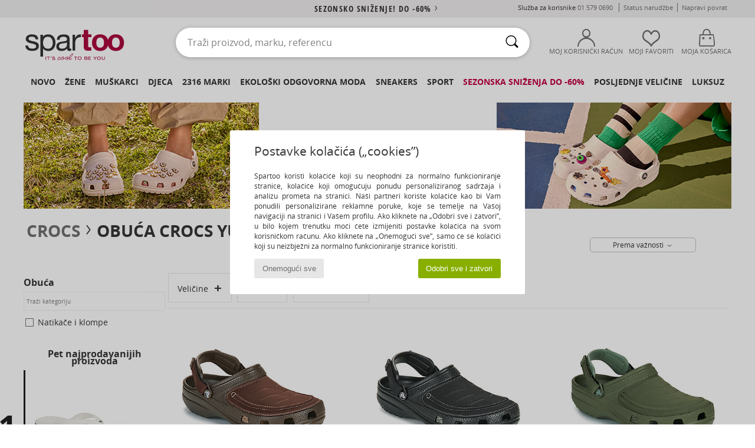

--- FILE ---
content_type: text/html; charset=UTF-8
request_url: https://www.spartoo.com.hr/model-54597-Crocs-Yukon.php
body_size: 46560
content:

	<!DOCTYPE html>
		<html>
		<head>
			<meta charset="utf-8" />
			<meta name="viewport" content="width=device-width, initial-scale=1.0, minimum-scale=1.0, maximum-scale=1.0, user-scalable=no">
			<meta name="msapplication-navbutton-color" content="#C30040" />
			<meta http-equiv="Content-Type" content="text/html; charset=utf-8" /><meta name="robots" content="noodp" /><link rel="alternate" media="only screen and (max-width: 640px)" href="https://www.spartoo.com.hr/mobile/model-54597-Crocs-Yukon.php" /><link rel="alternate" media="handheld" href="https://www.spartoo.com.hr/mobile/model-54597-Crocs-Yukon.php" /><title>Obuca Klompe Crocs Yukon  - Besplatna dostava*</title><meta name="keywords" content="spartoo, spartoo.com.hr, Crocs
" /><meta name="description" content="Otkrijte Crocs yukon kolekciju na SPARTOO-u ✓ Besplatna dostava, Besplatan povrat ► Naručite svoje Crocs yukon po najboljoj cijeni na stranici SPARTOO" />
<link rel="alternate" href="https://www.spartoo.com/modele-54597-Crocs-Yukon.php#rst" hreflang="fr" />
<link rel="alternate" href="https://www.spartoo.co.uk/model-54597-Crocs-Yukon.php#rst" hreflang="en-gb" />
<link rel="alternate" href="https://www.spartoo.es/modelo-54597-Crocs-Yukon.php#rst" hreflang="es-es" />
<link rel="alternate" href="https://www.spartoo.de/Modell-54597-Crocs-Yukon.php#rst" hreflang="de-de" />
<link rel="alternate" href="https://www.spartoo.it/modello-54597-Crocs-Yukon.php#rst" hreflang="it-it" />
<link rel="alternate" href="https://www.spartoo.eu/model-54597-Crocs-Yukon.php#rst" hreflang="en" />
<link rel="alternate" href="https://www.spartoo.nl/model-54597-Crocs-Yukon.php#rst" hreflang="nl-nl" />
<link rel="alternate" href="https://www.spartoo.pl/model-54597-Crocs-Yukon.php#rst" hreflang="pl-pl" />
<link rel="alternate" href="https://www.spartoo.se/modell-54597-Crocs-Yukon.php#rst" hreflang="sv-se" />
<link rel="alternate" href="https://www.spartoo.dk/model-54597-Crocs-Yukon.php#rst" hreflang="da-dk" />
<link rel="alternate" href="https://www.spartoo.fi/malli-54597-Crocs-Yukon.php#rst" hreflang="fi-fi" />
<link rel="alternate" href="https://www.spartoo.gr/model-54597-Crocs-Yukon.php#rst" hreflang="el-gr" />
<link rel="alternate" href="https://www.spartoo.pt/modelo-54597-Crocs-Yukon.php#rst" hreflang="pt-pt" />
<link rel="alternate" href="https://www.spartoo.be/model-54597-Crocs-Yukon.php#rst" hreflang="nl-be" />
<link rel="alternate" href="https://www.spartoo.cz/model-54597-Crocs-Yukon.php#rst" hreflang="cs-cz" />
<link rel="alternate" href="https://www.spartoo.net/model-54597-Crocs-Yukon.php#rst" hreflang="en-us" />
<link rel="alternate" href="https://www.spartoo.cn/model-54597-Crocs-Yukon.php#rst" hreflang="" />
<link rel="alternate" href="https://www.spartoo.sk/model-54597-Crocs-Yukon.php#rst" hreflang="sk-sk" />
<link rel="alternate" href="https://www.spartoo.hu/modell-54597-Crocs-Yukon.php#rst" hreflang="hu-hu" />
<link rel="alternate" href="https://www.spartoo.ro/model-54597-Crocs-Yukon.php#rst" hreflang="ro-ro" />
<link rel="alternate" href="https://www.spartoo.si/model-54597-Crocs-Yukon.php#rst" hreflang="si-si" />
<link rel="alternate" href="https://www.spartoo.com.hr/model-54597-Crocs-Yukon.php#rst" hreflang="hr-hr" />
<link rel="alternate" href="https://fr.spartoo.ch/modele-54597-Crocs-Yukon.php#rst" hreflang="ch-FR" />
<link rel="alternate" href="https://de.spartoo.ch/Modell-54597-Crocs-Yukon.php#rst" hreflang="ch-DE" />
<link rel="alternate" href="https://it.spartoo.ch/modello-54597-Crocs-Yukon.php#rst" hreflang="ch-IT" />
		<link rel="stylesheet" href="https://imgext.spartoo.com.hr/css/styles_desktop_SP-202601282.css" media="all" />
		<link rel="stylesheet" href="https://imgext.spartoo.com.hr/css/css_desktop_SP_hr-202601282.css" media="all" />
	<link rel="search" type="application/opensearchdescription+xml" title="www.spartoo.com.hr" href="/searchEngine.xml" />
		<script type="text/javascript" nonce="d2a8404d07a19f04969b41fd0549dc60">
			window.onerror = function (msg, err_url, line, column, error) {

				if(msg == "ResizeObserver loop limit exceeded" ||
					msg == "ResizeObserver loop completed with undelivered notifications.") {
					return;
				}

				let details = "";
				if(typeof error != "undefined" && error !== null) {
					if(typeof error.stack == "string") {
						details = error.stack;
					} else if(typeof error.toString == "function") {
						details = error.toString();
					}
				}

				var source_code = document.documentElement.innerHTML.split("\n");
				source_code.splice(line + 0, source_code.length - (line + 0));
				source_code.splice(0, line - 0);

				var post_data = "action=insert&msg=" + encodeURIComponent(msg)
					+ "&err_url=" + encodeURIComponent(err_url)
					+ "&line=" + encodeURIComponent(line)
					+ "&column=" + encodeURIComponent(column)
					+ "&error=" + encodeURIComponent(details)
					+ "&browser=" + encodeURIComponent(navigator.userAgent)
					+ "&source_code=" + encodeURIComponent(source_code.join("\n"));

				var XhrObj = new XMLHttpRequest();

				XhrObj.open("GET", "/ajax/save_javascript_error.php" + "?" + post_data);

				XhrObj.send(null);
			};
		</script>
	<script type="text/javascript" crossorigin="anonymous" src="https://imgext.spartoo.com.hr/js/min/js_desktop_hr.min-202601282.js"></script>
	<script type="text/javascript" crossorigin="anonymous" src="https://imgext.spartoo.com.hr/js/min/js_async_hr.min-202601282.js" async defer ></script>
	<script type="text/javascript" crossorigin="anonymous" src="https://imgext.spartoo.com.hr/js/libext/jquery/jquery.produits.js"></script>
		<link rel="apple-touch-icon" sizes="180x180" href="https://imgext.spartoo.com.hr/images/favicon/apple-touch-icon.png" />
		<link rel="icon" type="image/png" sizes="32x32" href="https://imgext.spartoo.com.hr/images/favicon/favicon-32x32.png" />
		<link rel="icon" type="image/png" sizes="16x16" href="https://imgext.spartoo.com.hr/images/favicon/favicon-16x16.png" />
		<link rel="manifest" href="/images/favicon/manifest.json" />
		<link rel="mask-icon" href="https://imgext.spartoo.com.hr/images/favicon/safari-pinned-tab.svg" color="#C30040" />
		<meta name="theme-color" content="#C30040" /><style type="text/css" media="all">@import "https://imgext.spartoo.com.hr/css/productList_SP-202601282.css";</style><script type="text/javascript">
			var size_selected = false;
			function sessionCustomer(id){
				var sessionId = parseInt(id);
				return sessionId;
			}
			var sessionId = parseInt(0)</script>
</head>

<body><div id="maskBlack" onclick="hide(document.getElementById('maskBlack'));hide(document.getElementById('size_grid'));return false;"></div>
				<a class="skip-link" href="#skip-link-anchor">Preskoči na glavni sadržaj</a>
			<div id="popup_alert_parent"></div>
			<script>
				/**
				 * Fonction qui détermine si on met les cookies selon le choix du visiteur + gestion gtag
				 * @param  bool $allow_cookies Choix du visiteur du l'acceptation des cookies (1 ou 0)
				 */
				function verifCookies(allow_cookies){

					if(typeof gtag != "undefined") {
						if(allow_cookies == 1) {
							gtag("consent", "update", {
								"ad_storage": "granted",
								"analytics_storage": "granted",
								"ad_user_data": "granted",
								"ad_personalization": "granted"
							});
						} else {
							gtag("consent", "update", {
								"ad_storage": "denied",
								"analytics_storage": "denied",
								"ad_user_data": "denied",
								"ad_personalization": "denied"
							});
						}
					}

					if(allow_cookies == 1) {
						window.uetq = window.uetq || [];
						window.uetq.push("consent", "update", {"ad_storage": "granted"});
					} else {
						window.uetq = window.uetq || [];
						window.uetq.push("consent", "update", {"ad_storage": "denied"});
					}

					// #1208822 - Activation des tags
					if(allow_cookies == 1 && typeof load_tag === "function") {
						load_tag();
						setTimeout(unload_tag, SP.tags.timeout);
					}

					if($.ajax) {
						$.ajax({
							type: "GET",
							url: "../ajax/allow_cookies.php",
							data: "allow_cookies=" + allow_cookies
						}).done(function(result) {
							$(".cookies_info").hide();
						});
					} else {
						$(".cookies_info").hide();
					}
				}
			</script>


			<div class="cookies_info">
				<div class="cookies_info-pop">
					<div class="cookies_info-pop-title">Postavke kolačića („cookies”)</div>
					<div class="cookies_info-pop-text">Spartoo koristi kolačiće koji su neophodni za normalno funkcioniranje stranice, kolačiće koji omogućuju ponudu personaliziranog sadržaja i analizu prometa na stranici. Naši partneri koriste kolačiće kao bi Vam ponudili personalizirane reklamne poruke, koje se temelje na Vašoj navigaciji na stranici i Vašem profilu. Ako kliknete na „Odobri sve i zatvori”, u bilo kojem trenutku moći ćete izmijeniti postavke kolačića na svom korisničkom računu. Ako kliknete na „Onemogući sve”, samo će se kolačići koji su neizbježni za normalno funkcioniranje stranice koristiti.</div>
					<div class="cookies_info-pop-buttons">
						<button class="cookies_info-pop-buttons-refuse" onclick="javascript:verifCookies(0);">Onemogući sve</button>
						<button class="cookies_info-pop-buttons-accept" onclick="javascript:verifCookies(1);">Odobri sve i zatvori</button>
					</div>
				</div>
			</div><script>
			var TEXT_SEARCH_SUGGESTIONS = "Prijedlozi za pretra\u017eivanje";
			var HEADER_MENU_TREND_NOW = "Trenutni modni trendovi";
			var TEXT_SEARCH_BEST_SALES = "Najprodavaniji";
			var testAB_MDR4 = null;
		</script>
			<script>
				$(
					function(){
						SP.HeaderFront.header_services_init([{"index":"<a href=\"sezonsko-snizenje.php\">sezonsko sni\u017eenje! do -60%<i class=\"icon-flecheDroite\"><\/i><\/a>"},{"index":"Besplatna dostava i povrat"}], 0, 105);
					}
				);
			</script><div id="header_services"><div></div></div><div id="parent">
			<script type="text/javascript">
				function timer_op_right() {}
			</script>
				<header id="header">
					<div class="topLine">
						<div>
							<span>
							Služba za korisnike&nbsp;
							<a id="callNumber" href="tel:01 579 0690">01 579 0690<span id="call_horaires">Pon-pet: 09:00-12:00 / 13:00-17:00 (cijena lokalnog poziva)</span></a>&nbsp;
							</span>
							<a href="https://www.spartoo.com.hr/racun.php?commande=1" >Status narudžbe</a>
							<a href="javascript:faq_popup('retour');">Napravi povrat</a>
							
							
							
						</div>
					</div>
						<div class="header_top">
					<a href="/" class="logo">
						<img src="https://imgext.spartoo.com.hr/includes/languages/croatian/images/topLogo.svg" alt="Spartoo" />
					</a>
						<form  class="searchContainer search headerSearch" action="search.php" method="get" id="form_search"><input class="headerSearchBar" type="text" name="keywords" id="keywords_field" autocomplete="off" value="" onfocus="completeSearchEngine();" onclick="displayDefaultResults();" placeholder="Traži proizvod, marku, referencu"  /><button id="submit_search" class="valid_search" type="submit" aria-label="Traži"><i class="icon-rechercher"></i></button>
						</form>
						<div class="headerOptions">
							<div class="headerOption">

								<a href="https://www.spartoo.com.hr/racun.php" ><i class="icon-persoCompte "></i>Moj korisnički račun</a></div><div class="headerOption">
				<a href="https://www.spartoo.com.hr/wishList_sp.php"><i class="icon-coeur"></i>Moji favoriti</a></div>			<div class="headerOption" onmouseover="if(typeof(get_panier_hover) != 'undefined'){get_panier_hover();}">
								<a href="kosarica.php"><i class="icon-panier"></i>Moja košarica</a><div id="topPanier">
								</div>
							</div>
						</div>
					</div>
				</header>
		
		<nav id="nav"><ul id="onglets" onmouseover="if(typeof SP != 'undefined' && typeof SP.front != 'undefined' && typeof SP.front.lazyLoader != 'undefined'){ SP.front.lazyLoader.lazyHeader(); }"><div style="width:calc((100% - 1200px)/2);"></div>
			<li><a href="obuca-nova-kolekcija.php" >Novo</a>
				<div id="menuGlobal">
					<div>
						<div class="headerMenu_linkListTitle"><a href="obuca-nova-kolekcija-zena.php" >Žene
</a></div>
						<div class="listLiens_specialLink_newF" style="background: url(https://imgext.spartoo.com.hr/images//header_menu_new_sprite_ah---20251215.jpg) no-repeat 0 0;"></div>
						<div><a href="obuca-nova-kolekcija-zena.php" >Kolekcija jesen/zima</a></div>
						<a href="obuca-nova-kolekcija-zena-obuca.php" >Novo u ponudi obuće</a><br />
						<a href="obuca-nova-kolekcija-zena-odjeca.php" >Novo u ponudi odjeće</a><br />
						<a href="obuca-nova-kolekcija-zena-torbe.php" >Novo u ponudi torbi</a><br />&nbsp;<br />
						<a href="nova-kolekcija-tjedna-zena.php" >Novosti tjedna</a> <br />
						<a href="nova-kolekcija-mjeseca-zena.php" >Novosti mjeseca</a> <br />
						<div><a href="Niske-Cijene-st-11993-0-zena.php" >Izbor proizvoda za žene ispod 70€  <i class="icon-flecheDroite"></i></a></div>
						<div><a href="obuca-nova-kolekcija-zena.php" >Sve novosti sezone</a> <i class="icon-flecheDroite"></i></div>
					</div><div>
						<div class="headerMenu_linkListTitle"><a href="obuca-nova-kolekcija-muskarac.php" >Muškarci
</a></div>
						<div class="listLiens_specialLink_newH" style="background: url(https://imgext.spartoo.com.hr/images//header_menu_new_sprite_ah---20251215.jpg) no-repeat 0 -87px;"></div>
						<div><a href="obuca-nova-kolekcija-muskarac.php" >Kolekcija jesen/zima</a></div>
						<a href="obuca-nova-kolekcija-muskarac-obuca.php" >Novo u ponudi obuće</a><br />
						<a href="obuca-nova-kolekcija-muskarac-odjeca.php" >Novo u ponudi odjeće</a><br />
						<a href="obuca-nova-kolekcija-muskarac-torbe.php" >Novo u ponudi torbi</a><br />&nbsp;<br />
						<a href="nova-kolekcija-tjedna-muskarac.php" >Novosti tjedna</a><br/>
						<a href="nova-kolekcija-mjeseca-muskarac.php" >Novosti mjeseca</a><br />
						<div><a href="Niske-Cijene-st-11993-0-muskarac.php" >Izbor proizvoda za muškarce ispod 70€  <i class="icon-flecheDroite"></i></a></div>
						<div><a href="obuca-nova-kolekcija-muskarac.php" >Sve novosti sezone</a> <i class="icon-flecheDroite"></i></div>
					</div><div>
						<div class="headerMenu_linkListTitle"><a href="obuca-nova-kolekcija-djeca.php" >Djeca</a></div>
						<div class="listLiens_specialLink_newK" style="background: url(https://imgext.spartoo.com.hr/images//header_menu_new_sprite_ah---20251215.jpg) no-repeat 0 -174px;"></div>
						<div><a href="obuca-nova-kolekcija-djeca.php" >Kolekcija jesen/zima</a></div>
						<a href="obuca-nova-kolekcija-djeca-obuca.php" >Novo u ponudi obuće</a><br />
						<a href="obuca-nova-kolekcija-djeca-odjeca.php" >Novo u ponudi odjeće</a><br />
						<a href="obuca-nova-kolekcija-djeca-torbe.php" >Novo u ponudi torbi</a><br />&nbsp;<br />
						<a href="nova-kolekcija-tjedna-djeca.php" >Novosti tjedna</a><br/>
						<a href="nova-kolekcija-mjeseca-djeca.php" >Novosti mjeseca</a> <br />
						<div><a href="Niske-Cijene-st-11993-0-djeca.php" >Izbor dječijih proizvoda ispod 70€  <i class="icon-flecheDroite"></i></a></div>
						<div><a href="obuca-nova-kolekcija-djeca.php" >Sve novosti sezone</a> <i class="icon-flecheDroite"></i></div>
					</div><div>
						<div class="headerMenu_linkListTitle"><a href="svijet-luksuza.php?classement=NEW_PRODUCTS" >Luksuz</a></div>
						<div class="listLiens_specialLink_newK" style="background: url(https://imgext.spartoo.com.hr/images//header_menu_luxe---20251215.jpg) no-repeat 0 0;"></div>
						<div><a href="svijet-luksuza.php?classement=NEW_PRODUCTS" >Kolekcija jesen/zima</a></div>
						<a href="svijet-luksuza-obuca.php?classement=NEW_PRODUCTS" >Novo u ponudi obuće</a><br />
						<a href="svijet-luksuza-odjeca.php?classement=NEW_PRODUCTS" >Novo u ponudi odjeće</a><br />
						<a href="svijet-luksuza-torbe.php?classement=NEW_PRODUCTS" >Novo u ponudi torbi</a><br />
						<br />
						<br /><br /><br />
						<div><a href="svijet-luksuza.php?classement=NEW_PRODUCTS" >Sve novosti sezone</a> <i class="icon-flecheDroite"></i></div>
					</div><div><div class="headerMenu_linkListTitle"><a href="modni-trendovi.php?filterGender=f">Inspiracija Žene
</a></div><a href="modni-trendovi.php?tendance_id=32277" >New Preppy</a><br /><a href="modni-trendovi.php?tendance_id=32229" >Udobno</a><br /><a href="modni-trendovi.php?tendance_id=32181" >Nijanse smeđe</a><br /><a href="modni-trendovi.php?tendance_id=32133" >Kul cura</a><br /><div class="headerMenu_linkListTitle"><a href="modni-trendovi.php?filterGender=h" class="header_gender_trend_link">Inspiracija Muškarci
</a></div><a href="modni-trendovi.php?tendance_id=32301" >Colours of the season</a><br /><a href="modni-trendovi.php?tendance_id=32253" >City break</a><br /><a href="modni-trendovi.php?tendance_id=32205" >Topli pletivi</a><br /><a href="modni-trendovi.php?tendance_id=32157" >Sezona džempera</a><br />
					<a href="service_cadeau.php" class="header_carteKdo" style="margin-top:20px;">
						<img class="lazyHeader" src="https://imgext.spartoo.com.hr/images/trans.gif" data-original="https://imgext.spartoo.com.hr/images/header_menu_carteKdo.gif" alt="Poklonite modu " />
						Poklon-bon
					</a>
				</div>
			</div>
		</li>
		<li><a href="zene.php">Žene
</a>
			<div id="menuFemme"><div>
					<div class="headerMenu_linkListTitle"><a href="zenska-obuca.php" >Ženska obuća
</a></div>
					<a href="Gleznjace-i-polucizme-zena-st-10217-10127-0.php" ><i class="icon-boots"></i> Gležnjače i polučizme</a><br /><a href="Modne-tenisice-zena-st-10217-10157-0.php" ><i class="icon-sneakers"></i> Modne tenisice</a><br /><a href="Cizme-zena-st-10217-10124-0.php" ><i class="icon-bottes"></i> Čizme</a><br /><a href="Natikace-i-klompe-zena-st-10217-10139-0.php" ><i class="icon-mules"></i> Natikače i klompe</a><br /><a href="Sandale-i-polusandale-zena-st-10217-10148-0.php" ><i class="icon-sandales"></i> Sandale i polusandale</a><br /><a href="Salonke-zena-st-10217-10134-0.php" ><i class="icon-escarpins"></i> Salonke</a><br /><a href="Mokasinke-et-Brodarice-zena-st-10217-10129-0.php" ><i class="icon-mocassins"></i> Mokasinke & Brodarice</a><br /><a href="Papuce-zena-st-10217-10141-0.php" ><i class="icon-chaussons"></i> Papuče</a><br /><a href="Balerinke-i-Mary-Jane-cipele-zena-st-10217-10119-0.php" ><i class="icon-ballerines"></i> Balerinke i Mary Jane cipele</a><br /><a href="Derby-cipele-et-Oksfordice-zena-st-10217-10156-0.php" ><i class="icon-derbies"></i> Derby cipele & Oksfordice</a><br /><a href="Japanke-zena-st-10217-10155-0.php" ><i class="icon-tongs"></i> Japanke</a><br /><a href="Sportska-obuca-zena-st-10217-10005-0.php" ><i class="icon-sport"></i> Sportska obuća</a><br />
					<div><a href="Niske-Cijene-st-11993-0-zena-obuca.php" >Ženske cipele ispod 70€  <i class="icon-flecheDroite"></i></a></div>
					<div><a href="zenska-obuca.php" >Sva ženska obuća <i class="icon-flecheDroite"></i></a></div>
				</div><div>
					<div class="headerMenu_linkListTitle"><a href="odjeca-zena.php" >Ženska odjeća</a></div>
					<a href="Sportska-odjeca-i-trenirke-zena-st-10617-10997-0.php" ><i class="icon-joggings"></i> Sportska odjeća i trenirke</a><br /><a href="Kaputi-zena-st-10617-10168-0.php" ><i class="icon-manteaux"></i> Kaputi</a><br /><a href="Traperice-zena-st-10617-10176-0.php" ><i class="icon-jeans"></i> Traperice</a><br /><a href="Haljine-zena-st-10617-10515-0.php" ><i class="icon-robes"></i> Haljine</a><br /><a href="Puloveri-i-veste-zena-st-10617-10171-0.php" ><i class="icon-pulls"></i> Puloveri i veste</a><br /><a href="Jakne-zena-st-10617-10174-0.php" ><i class="icon-vestes"></i> Jakne</a><br /><a href="Majice-Polo-majice-zena-st-10617-10170-0.php" ><i class="icon-tshirt"></i> Majice / Polo majice</a><br /><a href="Kosulje-zena-st-10617-10166-0.php" ><i class="icon-chemises"></i> Košulje</a><br /><a href="Hlace-zena-st-10617-10179-0.php" ><i class="icon-pantalons"></i> Hlače</a><br /><a href="Sportske-majice-i-flisevi-zena-st-10617-10801-0.php" ><i class="icon-sweats"></i> Sportske majice i flisevi</a><br /><a href="Tajice-zena-st-10617-10203-0.php" ><i class="icon-leggings"></i> Tajice</a><br /><a href="Topovi-i-bluze-zena-st-10617-10183-0.php" ><i class="icon-blouses"></i> Topovi i bluze</a><br />
					<div><a href="Niske-Cijene-st-11993-0-zena-odjeca.php" >Ženska odjeća ispod 70€  <i class="icon-flecheDroite"></i></a></div>
					<div><a href="odjeca-zena.php" >Sva ženska odjeća <i class="icon-flecheDroite"></i></a></div>
				</div><div>
					<div class="headerMenu_linkListTitle"><a href="Donje-rublje-st-11474-0-zena.php" >Donje rublje</a></div>
					<a href="Grudnjaci-i-topovi-zena-st-11474-10191-0.php" ><i class="icon-soutifs"></i> Grudnjaci i topovi</a><br /><a href="Gace-i-drugi-donji-dijelovi-zena-st-11474-11392-0.php" ><i class="icon-slips"></i> Gaće i drugi donji dijelovi</a><br /><a href="Drugo-donje-rublje-zena-st-11474-11393-0.php" ><i class="icon-underwear"></i> Drugo donje rublje</a><br />
					<br />
					<div class="headerMenu_linkListTitle"><a href="torbe-zena.php" >Ženske torbe</a></div>
					<a href="Rucne-torbe-zena-st-10568-10160-0.php" ><i class="icon-sacamain"></i> Ručne torbe</a><br /><a href="Torbe-za-nosenje-preko-tijela-zena-st-10568-10147-0.php" ><i class="icon-bandouliere"></i> Torbe za nošenje preko tijela</a><br /><a href="Ruksaci-zena-st-10568-10162-0.php" ><i class="icon-sacados"></i> Ruksaci</a><br /><a href="Kovcezi-zena-st-10568-10215-0.php" ><i class="icon-valise"></i> Kovčezi</a><br /><a href="Torbice-zena-st-10568-10677-0.php" ><i class="icon-pochette"></i> Torbice</a><br /><a href="Novcanici-zena-st-10568-10201-0.php" ><i class="icon-portefeuille"></i> Novčanici</a><br /><a href="Shopper-torbe-zena-st-10568-10674-0.php" ><i class="icon-cabas"></i> Shopper torbe </a><br />
					<div><a href="Niske-Cijene-st-11993-0-zena-torbe.php" >Ženske torbe ispod 70 €  <i class="icon-flecheDroite"></i></a></div>
					<div><a href="torbe-zena.php" >Sve ženske torbe <i class="icon-flecheDroite"></i></a></div>
				</div><div>
					<div class="headerMenu_linkListTitle"><a href="obuca-odjeca-sport-zena.php#rst">Sport</a></div>
					<a href="Sportska-obuca-zena-st-2-10005-0.php" ><i class="icon-sport"></i> Sportska obuća</a><br /><a href="Modne-tenisice-zena-st-2-10157-0.php" ><i class="icon-sneakers"></i> Modne tenisice</a><br /><a href="Sportska-odjeca-i-trenirke-zena-st-2-10997-0.php" ><i class="icon-joggings"></i> Sportska odjeća i trenirke</a><br /><a href="Natikace-i-klompe-zena-st-2-10139-0.php" ><i class="icon-mules"></i> Natikače i klompe</a><br /><a href="Cizme-zena-st-2-10124-0.php" ><i class="icon-bottes"></i> Čizme</a><br />
					<br /><div class="headerMenu_linkListTitle"><a href="svijet-luksuza.php">Luksuz</a></div>
					<a href="Modne-tenisice-zena-st-10641-10157-0.php" ><i class="icon-sneakers"></i> Modne tenisice</a><br /><a href="Gleznjace-i-polucizme-zena-st-10641-10127-0.php" ><i class="icon-boots"></i> Gležnjače i polučizme</a><br /><a href="Papuce-zena-st-10641-10141-0.php" ><i class="icon-chaussons"></i> Papuče</a><br /><a href="Natikace-i-klompe-zena-st-10641-10139-0.php" ><i class="icon-mules"></i> Natikače i klompe</a><br /><a href="Rucne-torbe-zena-st-10641-10160-0.php" ><i class="icon-sacamain"></i> Ručne torbe</a><br /><a href="Salonke-zena-st-10641-10134-0.php" ><i class="icon-escarpins"></i> Salonke</a><br />
				</div><div>
					<div class="headerMenu_linkListTitle"><a href="marques.php">Popularne marke</a></div>
					<a href="Airstep-b511-zena.php" >Airstep / A.S.98</a><br /><a href="Art-b105-zena.php" >Art</a><br /><a href="D.Franklin-b88188-zena.php" >D.Franklin</a><br /><a href="Dr.-Martens-b76-zena.php" >Dr. Martens</a><br /><a href="New-Balance-b337-zena.php" >New Balance</a><br />
					<br />
					<div class="headerMenu_linkListTitle" style="font-family: OpenSansCond, Arial, sans-serif;">Vidi izbor</div>
					<a href="Made-in-Europe-st-11584-0-zena.php" ><img src="https://imgext.spartoo.com.hr/images//flags_alt/flag_eu.png" width="15" alt="Made in Europe" /> Made in Europe</a><br />
					<a href="obuca-velike-velicine-zena.php" >Velike veličine</a><br />
					<a href="trendi-obuca-zena.php" >Streetwear</a><br />
					<a href="obuca-ekoloski-odgovorno-zena.php" ><i class="icon-eco" style="color: #428863;"></i> Ekološki odgovoran proizvod</a><br />
					<div class="headerMenu_linkListTitle"><a href="modni-trendovi.php?filterGender=f" class="header_gender_trend_link">Inspiracija</a></div>
					<a href="service_cadeau.php" class="header_carteKdo" style="margin-top:20px;">
						<img class="lazyHeader" src="https://imgext.spartoo.com.hr/images/trans.gif" data-original="https://imgext.spartoo.com.hr/images/header_menu_carteKdo.gif" alt="Poklonite modu " />
						Poklon-bon
					</a>
				</div></div>
		</li>
		<li><a href="muskarci.php">Muškarci
</a>
			<div id="menuHomme">
				<div>
					<div class="headerMenu_linkListTitle"><a href="muska-obuca.php" >Muška obuća</a></div>
					<a href="Modne-tenisice-muskarac-st-10218-10157-0.php" ><i class="icon-sneakers"></i> Modne tenisice</a><br /><a href="Gleznjace-i-polucizme-muskarac-st-10218-10127-0.php" ><i class="icon-boots"></i> Gležnjače i polučizme</a><br /><a href="Sportska-obuca-muskarac-st-10218-10005-0.php" ><i class="icon-sport"></i> Sportska obuća</a><br /><a href="Natikace-i-klompe-muskarac-st-10218-10139-0.php" ><i class="icon-mules"></i> Natikače i klompe</a><br /><a href="Derby-cipele-et-Oksfordice-muskarac-st-10218-10156-0.php" ><i class="icon-derbies"></i> Derby cipele & Oksfordice</a><br /><a href="Papuce-muskarac-st-10218-10141-0.php" ><i class="icon-chaussons"></i> Papuče</a><br /><a href="Mokasinke-et-Brodarice-muskarac-st-10218-10129-0.php" ><i class="icon-mocassins"></i> Mokasinke & Brodarice</a><br /><a href="Cizme-muskarac-st-10218-10124-0.php" ><i class="icon-bottes"></i> Čizme</a><br /><a href="Japanke-muskarac-st-10218-10155-0.php" ><i class="icon-tongs"></i> Japanke</a><br /><a href="Sandale-i-polusandale-muskarac-st-10218-10148-0.php" ><i class="icon-sandales"></i> Sandale i polusandale</a><br /><a href="Slip-on-cipele-muskarac-st-10218-10152-0.php" ><i class="icon-slipon"></i> Slip-on cipele</a><br /><a href="Skateboarding-muskarac-st-10218-10150-0.php" ><i class="icon-skate"></i> Skateboarding</a><br />
					<div><a href="Niske-Cijene-st-11993-0-muskarac-obuca.php" >Muške cipele ispod 70 €  <i class="icon-flecheDroite"></i></a></div>
					<div><a href="muska-obuca.php" >Sva muška obuća <i class="icon-flecheDroite"></i></a></div>
				</div><div>
					<div class="headerMenu_linkListTitle"><a href="odjeca-muskarac.php" >Muška odjeća</a></div>
					<a href="Majice-Polo-majice-muskarac-st-10617-10170-0.php" ><i class="icon-tshirt"></i> Majice / Polo majice</a><br /><a href="Sportska-odjeca-i-trenirke-muskarac-st-10617-10997-0.php" ><i class="icon-joggings"></i> Sportska odjeća i trenirke</a><br /><a href="Sportske-majice-i-flisevi-muskarac-st-10617-10801-0.php" ><i class="icon-sweats"></i> Sportske majice i flisevi</a><br /><a href="Kaputi-muskarac-st-10617-10168-0.php" ><i class="icon-manteaux"></i> Kaputi</a><br /><a href="Traperice-muskarac-st-10617-10176-0.php" ><i class="icon-jeans"></i> Traperice</a><br /><a href="Jakne-muskarac-st-10617-10174-0.php" ><i class="icon-vestes"></i> Jakne</a><br /><a href="Kosulje-muskarac-st-10617-10166-0.php" ><i class="icon-chemises"></i> Košulje</a><br /><a href="Hlace-muskarac-st-10617-10179-0.php" ><i class="icon-pantalons"></i> Hlače</a><br /><a href="Kratke-hlace-i-bermude-muskarac-st-10617-10181-0.php" ><i class="icon-bermudas"></i> Kratke hlače i bermude</a><br /><a href="Puloveri-i-veste-muskarac-st-10617-10171-0.php" ><i class="icon-pulls"></i> Puloveri i veste</a><br /><a href="Nocno-rublje-muskarac-st-10617-9988-0.php" ><i class="icon-pyjamas"></i> Noćno rublje</a><br /><a href="Kupace-hlace-muskarac-st-10617-10193-0.php" ><i class="icon-maillotsbain"></i> Kupaće hlače</a><br />
					<div><a href="Niske-Cijene-st-11993-0-muskarac-odjeca.php" >Muška odjeća ispod 70€  <i class="icon-flecheDroite"></i></a></div>
					<div><a href="odjeca-muskarac.php" >Sva muška odjeća <i class="icon-flecheDroite"></i></a></div>
				</div><div>
					<div class="headerMenu_linkListTitle"><a href="Donje-rublje-st-11474-0-muskarac.php" >Muško donje rublje</a></div>
					<a href="Bokserice-muskarac-st-11474-10185-0.php" ><i class="icon-boxers"></i> Bokserice</a><br /><a href="Gace-muskarac-st-11474-10187-0.php" ><i class="icon-calecons"></i> Gaće</a><br /><a href="Slip-gacice-muskarac-st-11474-10190-0.php" ><i class="icon-slips"></i> Slip gaćice</a><br />
					<br />
					<div class="headerMenu_linkListTitle"><a href="torbe-muskarac.php" >Muške torbe</a></div>
					<a href="Kovcezi-muskarac-st-10568-10215-0.php" ><i class="icon-valise"></i> Kovčezi</a><br /><a href="Torbice-muskarac-st-10568-10677-0.php" ><i class="icon-pochette"></i> Torbice</a><br /><a href="Ruksaci-muskarac-st-10568-10162-0.php" ><i class="icon-sacados"></i> Ruksaci</a><br /><a href="Sportske-torbe-muskarac-st-10568-10146-0.php" ><i class="icon-sacsport"></i> Sportske torbe</a><br /><a href="Putne-torbe-muskarac-st-10568-10213-0.php" ><i class="icon-valise"></i> Putne torbe</a><br /><a href="Novcanici-muskarac-st-10568-10201-0.php" ><i class="icon-portefeuille"></i> Novčanici</a><br /><a href="Dodaci-za-obucu-muskarac-st-10568-10118-0.php" ><i class="icon-accessoireshoes"></i> Dodaci za obuću</a><br />
					<div><a href="Niske-Cijene-st-11993-0-muskarac-torbe.php" >Muške torbe ispod 70€  <i class="icon-flecheDroite"></i></a></div>
					<div><a href="torbe-muskarac.php" >Sve muške torbe <i class="icon-flecheDroite"></i></a></div>
				</div><div>
					<div class="headerMenu_linkListTitle">
						<a href="obuca-odjeca-sport-muskarac.php#rst">
							Sport
						</a>
					</div>
					<a href="Sportska-obuca-muskarac-st-2-10005-0.php" ><i class="icon-sport"></i> Sportska obuća</a><br /><a href="Modne-tenisice-muskarac-st-2-10157-0.php" ><i class="icon-sneakers"></i> Modne tenisice</a><br /><a href="Natikace-i-klompe-muskarac-st-2-10139-0.php" ><i class="icon-mules"></i> Natikače i klompe</a><br /><a href="Sportska-odjeca-i-trenirke-muskarac-st-2-10997-0.php" ><i class="icon-joggings"></i> Sportska odjeća i trenirke</a><br /><a href="Gleznjace-i-polucizme-muskarac-st-2-10127-0.php" ><i class="icon-boots"></i> Gležnjače i polučizme</a><br />
					<br /><div class="headerMenu_linkListTitle"><a href="svijet-luksuza.php">Luksuz</a></div>
					<a href="Majice-Polo-majice-muskarac-st-10641-10170-0.php" ><i class="icon-tshirt"></i> Majice / Polo majice</a><br /><a href="Modne-tenisice-muskarac-st-10641-10157-0.php" ><i class="icon-sneakers"></i> Modne tenisice</a><br /><a href="Kosulje-muskarac-st-10641-10166-0.php" ><i class="icon-chemises"></i> Košulje</a><br /><a href="Bokserice-muskarac-st-10641-10185-0.php" ><i class="icon-boxers"></i> Bokserice</a><br /><a href="Sportske-majice-i-flisevi-muskarac-st-10641-10801-0.php" ><i class="icon-sweats"></i> Sportske majice i flisevi</a><br /><a href="Sportska-odjeca-i-trenirke-muskarac-st-10641-10997-0.php" ><i class="icon-joggings"></i> Sportska odjeća i trenirke</a><br />

				</div><div>
					<div class="headerMenu_linkListTitle"><a href="marques.php">Popularne marke</a></div>
					<a href="Art-b105-muskarac.php" >Art</a><br /><a href="Converse-b5-muskarac.php" >Converse</a><br /><a href="Dr.-Martens-b76-muskarac.php" >Dr. Martens</a><br /><a href="New-Balance-b337-muskarac.php" >New Balance</a><br /><a href="adidas-muskarac.php" >adidas</a><br />
					<br />
					<div class="headerMenu_linkListTitle" style="font-family: OpenSansCond, Arial, sans-serif;">Vidi izbor</div>
					<a href="Made-in-Europe-st-11584-0-muskarac.php" >
						<img src="https://imgext.spartoo.com.hr/images//flags_alt/flag_eu.png" width="15" alt="Made in Europe" /> Made in Europe
					</a><br />
					<a href="obuca-velike-velicine-muskarac.php" >
						Velike veličine
					</a><br />
					<a href="trendi-obuca-muskarac.php" >
						Streetwear
					</a><br />
					<a href="obuca-ekoloski-odgovorno-muskarac.php" >
						<i class="icon-eco" style="color: #428863;"></i> Ekološki odgovoran proizvod
					</a><br />
					<div class="headerMenu_linkListTitle">
						<a href="modni-trendovi.php?filterGender=h" class="header_gender_trend_link">
							Inspiracija
						</a>
					</div>
					<a href="service_cadeau.php" class="header_carteKdo" style="margin-top:20px;">
						<img class="lazyHeader" src="https://imgext.spartoo.com.hr/images/trans.gif" data-original="https://imgext.spartoo.com.hr/images/header_menu_carteKdo.gif" alt="Poklonite modu " />
						Poklon-bon
					</a>
				</div>
			</div>
		</li>
		<li><a href="dijete.php">Djeca</a>
			<div id="menuEnfant">
				<div>
					<div class="headerMenu_linkListTitle"><a href="bebe.php" >Bebe (0-2 godine)</a></div>
					<a href="Modne-tenisice-st-32-10157.php" ><i class="icon-sneakers"></i> Modne tenisice</a><br /><a href="Sandale-i-polusandale-st-32-10148.php" ><i class="icon-sandales"></i> Sandale i polusandale</a><br /><a href="Papuce-st-32-10141.php" ><i class="icon-chaussons"></i> Papuče</a><br /><a href="Cizme-st-32-10124.php" ><i class="icon-bottes"></i> Čizme</a><br /><a href="Gleznjace-i-polucizme-st-32-10127.php" ><i class="icon-boots"></i> Gležnjače i polučizme</a><br />
					<a href="Djecji-kompleti-st-32-9990.php" > Dječji kompleti</a><br /><a href="Nocno-rublje-st-32-9988.php" ><i class="icon-pyjamas"></i> Noćno rublje</a><br /><a href="Majice-Polo-majice-st-32-10170.php" ><i class="icon-tshirt"></i> Majice / Polo majice</a><br />
					<br /><br />
					<div><a href="Niske-Cijene-st-11993-0-djeca.php" >Izbor proizvoda ispod 70€  <i class="icon-flecheDroite"></i></a></div>
					<div><a href="bebe-obuca.php" >Sva obuća <i class="icon-flecheDroite"></i></a></div>
					<div><a href="bebe-odjeca.php" >Sva odjeća <i class="icon-flecheDroite"></i></a></div>
					<div><a href="bebe-torbe.php" >Sve torbe <i class="icon-flecheDroite"></i></a></div>
				</div><div>
					<div class="headerMenu_linkListTitle"><a href="djeca.php" >Djeca (2-12 godina)</a></div>
					<a href="Modne-tenisice-st-33-10157.php" ><i class="icon-sneakers"></i> Modne tenisice</a><br /><a href="Sandale-i-polusandale-st-33-10148.php" ><i class="icon-sandales"></i> Sandale i polusandale</a><br /><a href="Gleznjace-i-polucizme-st-33-10127.php" ><i class="icon-boots"></i> Gležnjače i polučizme</a><br /><a href="Cizme-st-33-10124.php" ><i class="icon-bottes"></i> Čizme</a><br /><a href="Natikace-i-klompe-st-33-10139.php" ><i class="icon-mules"></i> Natikače i klompe</a><br />
					<a href="Sportska-odjeca-i-trenirke-st-33-10997.php" ><i class="icon-joggings"></i> Sportska odjeća i trenirke</a><br /><a href="Majice-Polo-majice-st-33-10170.php" ><i class="icon-tshirt"></i> Majice / Polo majice</a><br /><a href="Sportske-majice-i-flisevi-st-33-10801.php" ><i class="icon-sweats"></i> Sportske majice i flisevi</a><br />
					<a href="Skolske-torbe-st-33-10610.php" ><i class="icon-cartable"></i> Školske torbe</a><br /><a href="Ruksaci-st-33-10162.php" ><i class="icon-sacados"></i> Ruksaci</a><br />
					<div><a href="Niske-Cijene-st-11993-0-djeca.php" >Izbor proizvoda ispod 70€  <i class="icon-flecheDroite"></i></a></div>
					<div><a href="djeca-obuca.php" >Sva obuća <i class="icon-flecheDroite"></i></a></div>
					<div><a href="djeca-odjeca.php" >Sva odjeća <i class="icon-flecheDroite"></i></a></div>
					<div><a href="djeca-torbe.php" >Sve torbe <i class="icon-flecheDroite"></i></a></div>
				</div><div>
					<div class="headerMenu_linkListTitle"><a href="tinejdzeri.php" >Tinejdžeri (12-16 godina)</a></div>
					<a href="Modne-tenisice-st-34-10157.php" ><i class="icon-sneakers"></i> Modne tenisice</a><br /><a href="Gleznjace-i-polucizme-st-34-10127.php" ><i class="icon-boots"></i> Gležnjače i polučizme</a><br /><a href="Sandale-i-polusandale-st-34-10148.php" ><i class="icon-sandales"></i> Sandale i polusandale</a><br /><a href="Cizme-st-34-10124.php" ><i class="icon-bottes"></i> Čizme</a><br /><a href="Sportska-obuca-st-34-10005.php" ><i class="icon-sport"></i> Sportska obuća</a><br />
					<a href="Sportska-odjeca-i-trenirke-st-34-10997.php" ><i class="icon-joggings"></i> Sportska odjeća i trenirke</a><br /><a href="Sportske-majice-i-flisevi-st-34-10801.php" ><i class="icon-sweats"></i> Sportske majice i flisevi</a><br /><a href="Majice-Polo-majice-st-34-10170.php" ><i class="icon-tshirt"></i> Majice / Polo majice</a><br />
					<a href="Ruksaci-st-34-10162.php" ><i class="icon-sacados"></i> Ruksaci</a><br /><a href="Pernice-st-34-10566.php" ><i class="icon-trousse"></i> Pernice</a><br />
					<div><a href="Niske-Cijene-st-11993-0-djeca.php" >Izbor proizvoda ispod 70€  <i class="icon-flecheDroite"></i></a></div>
					<div><a href="tinejdzeri-obuca.php" >Sva obuća <i class="icon-flecheDroite"></i></a></div>
					<div><a href="tinejdzeri-odjeca.php" >Sva odjeća <i class="icon-flecheDroite"></i></a></div>
					<div><a href="tinejdzeri-torbe.php" >Sve torbe <i class="icon-flecheDroite"></i></a></div>
				</div>
				<div>
					<div class="headerMenu_linkListTitle"><a href="marques.php">Popularne marke</a></div>
					<a href="Chicco-b1141-djeca.php" >Chicco</a><br /><a href="Citrouille-et-Compagnie-b1154-djeca.php" >Citrouille et Compagnie</a><br /><a href="Converse-b5-djeca.php" >Converse</a><br /><a href="Crocs-b508-djeca.php" >Crocs</a><br /><a href="Easy-Peasy-b7936-djeca.php" >Easy Peasy</a><br /><a href="GBB-b487-djeca.php" >GBB</a><br /><a href="Geox-b40-djeca.php" >Geox</a><br /><a href="Kangaroos-b832-djeca.php" >Kangaroos</a><br /><a href="Little-Mary-b806-djeca.php" >Little Mary</a><br /><a href="New-Balance-b337-djeca.php" >New Balance</a><br /><a href="Puma-b36-djeca.php" >Puma</a><br /><a href="skechers-djeca.php" >Skechers</a><br /><a href="adidas-djeca.php" >adidas</a><br />
					<div><a href="marke.php?gender=K" >Sve dječje marke <i class="icon-flecheDroite"></i></a></div>
				</div><div>
					<div class="headerMenu_linkListTitle" style="font-family: OpenSansCond, Arial, sans-serif; font-size: 15px;">Marka u fokusu</div><a href="GBB-b487.php#rst">
						<img class="lazyHeader" src="https://imgext.spartoo.com.hr/images/trans.gif" data-original="https://imgext.spartoo.com.hr/images/header_kids_487---20251215.jpg" alt="GBB" />
					</a>
		<a href="service_cadeau.php" class="header_carteKdo" style="margin-top:20px;">
						<img class="lazyHeader" src="https://imgext.spartoo.com.hr/images/trans.gif" data-original="https://imgext.spartoo.com.hr/images/header_menu_carteKdo.gif" alt="Poklonite modu " />
						Poklon-bon
					</a>
				</div>
			</div>
		</li>
				<li>
					<a href="marke.php" id="headerMenuBrand">2316 Marki</a>
					<div id="menuBrand">
						<ul>
							<li>
								<p class="menuBrandDiv">Top 100</p>
								<div id="topBrand">
									<div class="listBrand"><span class="brandLetter">A</span><br /><a href="adidas.php" >adidas</a><br /><a href="adidas-TERREX-b74646.php" >adidas TERREX</a><br />
						<a href="Airstep-b511.php" class="bestBrand">Airstep / A.S.98</a>
						<br><a href="American-Tourister-b33562.php" >American Tourister</a><br /><a href="Art-b105.php" >Art</a><br /><a href="Ash-b121.php" >Ash</a><br /><a href="Asics-b63.php" >Asics</a><br /><span class="brandLetter">B</span><br /><a href="birkenstock.php" >BIRKENSTOCK</a><br /><a href="BOSS-b41020.php" >BOSS</a><br />
						<a href="BOTD-b29549.php" class="bestBrand">BOTD</a>
						<br>
						<a href="Betty-London-b939.php" class="bestBrand">Betty London</a>
						<br><a href="Brett-Sons-b279.php" >Brett & Sons</a><br /><a href="Bugatti-b1634.php" >Bugatti</a><br /><span class="brandLetter">C</span><br /><a href="Camper-b32.php" >Camper</a><br />
						<a href="Carlington-b472.php" class="bestBrand">Carlington</a>
						<br>
						<a href="Casual-Attitude-b985.php" class="bestBrand">Casual Attitude</a>
						<br><a href="Caterpillar-b228.php" >Caterpillar</a><br /><a href="Chie-Mihara-b319.php" >Chie Mihara</a><br />
						<a href="Citrouille-et-Compagnie-b1154.php" class="bestBrand">Citrouille et Compagnie</a>
						<br><a href="Clarks-b21.php" >Clarks</a><br />
									</div>
									<div class="listBrand"><a href="Columbia-b23.php" >Columbia</a><br /><a href="Converse-b5.php" >Converse</a><br /><a href="Crime-London-b88189.php" >Crime London</a><br /><a href="Crocs-b508.php" >Crocs</a><br /><span class="brandLetter">D</span><br /><a href="D.Franklin-b88188.php" >D.Franklin</a><br /><a href="Desigual-b749.php" >Desigual</a><br /><a href="Diesel-b240.php" >Diesel</a><br /><a href="Dorking-b680.php" >Dorking</a><br />
						<a href="Dr.-Martens-b76.php" class="bestBrand">Dr. Martens</a>
						<br>
						<a href="Dream-in-Green-b940.php" class="bestBrand">Dream in Green</a>
						<br><span class="brandLetter">E</span><br />
						<a href="Easy-Peasy-b7936.php" class="bestBrand">Easy Peasy</a>
						<br><a href="Ecco-b1302.php" >Ecco</a><br /><a href="El-Naturalista-b43.php" >El Naturalista</a><br /><a href="Emporio-Armani-st-11503-0.php" >Emporio Armani</a><br /><a href="Emporio-Armani-EA7-st-11503-0.php" >Emporio Armani EA7</a><br /><a href="Errea-b8608.php" >Errea</a><br /><span class="brandLetter">F</span><br />
						<a href="Fashion-brands-b68758.php" class="bestBrand">Fashion brands</a>
						<br>
						<a href="Fericelli-b984.php" class="bestBrand">Fericelli</a>
						<br><a href="Fly-London-b474.php" >Fly London</a><br /><a href="Fred-Perry-b801.php" >Fred Perry</a><br />
									</div>
									<div class="listBrand"><span class="brandLetter">G</span><br /><a href="G-Star-Raw-b1285.php" >G-Star Raw</a><br />
						<a href="GBB-b487.php" class="bestBrand">GBB</a>
						<br><a href="Gabor-b629.php" >Gabor</a><br /><a href="Geographical-Norway-b49461.php" >Geographical Norway</a><br /><a href="Geox-b40.php" >Geox</a><br /><a href="Gioseppo-b1009.php" >Gioseppo</a><br /><a href="Guess-b775.php" >Guess</a><br /><span class="brandLetter">H</span><br /><a href="Havaianas-b333.php" >Havaianas</a><br /><a href="Helly-Hansen-b1156.php" >Helly Hansen</a><br /><a href="Hispanitas-b691.php" >Hispanitas</a><br /><span class="brandLetter">I</span><br /><a href="IgI-CO-b59618.php" >IgI&CO</a><br /><a href="Imac-b8153.php" >Imac</a><br /><span class="brandLetter">J</span><br />
						<a href="JB-Martin-b108.php" class="bestBrand">JB Martin</a>
						<br><a href="JOTT-b58125.php" >JOTT</a><br /><a href="Jack-Jones-b1483.php" >Jack & Jones</a><br /><span class="brandLetter">K</span><br /><a href="Kangaroos-b832.php" >Kangaroos</a><br /><a href="Kappa-b345.php" >Kappa</a><br /><a href="Karl-Lagerfeld-b44199.php" >Karl Lagerfeld</a><br />
									</div>
									<div class="listBrand"><a href="Kickers-b65.php" >Kickers</a><br /><span class="brandLetter">L</span><br /><a href="Laura-Vita-b66846.php" >Laura Vita</a><br /><a href="ralph-lauren.php" >Lauren Ralph Lauren</a><br /><a href="Les-Tropeziennes-par-M.Belarbi-b118.php" >Les Tropeziennes par M.Be..</a><br /><a href="Levi-s-b95.php" >Levi's</a><br />
						<a href="Little-Mary-b806.php" class="bestBrand">Little Mary</a>
						<br><a href="Liu-Jo-b61947.php" >Liu Jo</a><br /><span class="brandLetter">M</span><br /><a href="Meindl-b1032.php" >Meindl</a><br /><a href="Melvin-Hamilton-b1932.php" >Melvin & Hamilton</a><br /><a href="Merrell-b231.php" >Merrell</a><br /><a href="Mjus-b1061.php" >Mjus</a><br /><a href="Moon-Boot-b692.php" >Moon Boot</a><br />
						<a href="Moony-Mood-b551.php" class="bestBrand">Moony Mood</a>
						<br><a href="Morgan-b98.php" >Morgan</a><br /><a href="Mou-b1566.php" >Mou</a><br /><a href="Mustang-b1058.php" >Mustang</a><br /><span class="brandLetter">N</span><br /><a href="Napapijri-b1646.php" >Napapijri</a><br /><a href="NeroGiardini-b51792.php" >NeroGiardini</a><br /><a href="New-Balance-b337.php" >New Balance</a><br /><span class="brandLetter">O</span><br />
										</div>
										<div class="listBrand"><a href="Only-b1500.php" >Only</a><br /><span class="brandLetter">P</span><br /><a href="palladium.php" >Palladium</a><br /><a href="Panama-Jack-b320.php" >Panama Jack</a><br /><a href="Patagonia-b671.php" >Patagonia</a><br />
						<a href="Pellet-b1526.php" class="bestBrand">Pellet</a>
						<br><a href="Pepe-jeans-b86.php" >Pepe jeans</a><br /><a href="Petit-Bateau-b866.php" >Petit Bateau</a><br /><a href="Pikolinos-b113.php" >Pikolinos</a><br /><a href="ralph-lauren.php" >Polo Ralph Lauren</a><br /><a href="Puma-b36.php" >Puma</a><br /><span class="brandLetter">R</span><br /><a href="Red-Wing-b1120.php" >Red Wing</a><br /><a href="reebok.php" >Reebok Classic</a><br /><a href="Replay-b87.php" >Replay</a><br /><a href="Rieker-b785.php" >Rieker</a><br /><span class="brandLetter">S</span><br /><a href="S.Oliver-b1328.php" >S.Oliver</a><br /><a href="Schott-b1463.php" >Schott</a><br /><a href="Sebago-b226.php" >Sebago</a><br /><a href="Semerdjian-b61485.php" >Semerdjian</a><br /><a href="Shepherd-b1517.php" >Shepherd</a><br /><a href="skechers.php" >Skechers</a><br />
									</div>
									<div class="listBrand">
						<a href="So-Size-b1542.php" class="bestBrand">So Size</a>
						<br>
						<a href="Sorel-b91.php" class="bestBrand">Sorel</a>
						<br><a href="Steve-Madden-b494.php" >Steve Madden</a><br /><a href="Sweet-Lemon-b35790.php" >Sweet Lemon</a><br /><span class="brandLetter">T</span><br /><a href="TBS-b1165.php" >TBS</a><br /><a href="Tamaris-b595.php" >Tamaris</a><br /><a href="Timberland-b103.php" >Timberland</a><br /><a href="tommy-hilfiger.php" >Tommy Hilfiger</a><br /><span class="brandLetter">U</span><br />
						<a href="UGG-b409.php" class="bestBrand">UGG</a>
						<br><span class="brandLetter">V</span><br /><a href="Vans-b52.php" >Vans</a><br /><a href="Veja-b2005.php" >Veja</a><br /><span class="brandLetter">W</span><br /><a href="Wonders-b707.php" >Wonders</a><br /><span class="brandLetter">Y</span><br />
						<a href="Yurban-b1893.php" class="bestBrand">Yurban</a>
						<br>
									</div>
								</div>
							</li>
							<li>
								<p class="menuBrandDiv">A - B</p>
								<div id="brand1">
									<div class="listBrand"><span class="brandLetter">#</span><br /><a href="-47-Brand-b46517.php" >'47 Brand</a><br /><a href="24-Hrs-b2160.php" >24 Hrs</a><br /><a href="48-Horas-b2265.php" >48 Horas</a><br /><a href="4F-b36530.php" >4F</a><br /><a href="4U-Cavaldi-b73602.php" >4U Cavaldi</a><br /><a href="4Us-Paciotti-b50180.php" >4Us Paciotti</a><br /><span class="brandLetter">A</span><br /><a href="Abanderado-b42124.php" >Abanderado</a><br /><a href="Abbacino-b27091.php" >Abbacino</a><br /><a href="Acebo-s-b10187.php" >Acebo's</a><br /><a href="adidas.php" class="bestBrand">adidas</a><br /><a href="adidas-TERREX-b74646.php" class="bestBrand">adidas TERREX</a><br /><a href="Adige-b65134.php" >Adige</a><br /><a href="Adore-b38728.php" >Adore</a><br /><a href="Aeronautica-Militare-b2459.php" >Aeronautica Mili..</a><br /><a href="Affenzahn-b61836.php" >Affenzahn</a><br /><a href="After-Label-b58451.php" >After Label</a><br /><a href="Agatha-Ruiz-de-la-Prada-b481.php" >Agatha Ruiz de l..</a><br /><a href="Agl-b37987.php" >Agl</a><br /><a href="Aigle-b16.php" >Aigle</a><br /><a href="Airoh-b74865.php" >Airoh</a><br /><a href="Airstep-b511.php" class="bestBrand">Airstep / A.S.98</a><br />
												</div>
												<div class="listBrand"><a href="Aku-b2934.php" >Aku</a><br /><a href="Albano-b2429.php" >Albano</a><br /><a href="Allrounder-by-Mephisto-b2421.php" >Allrounder by Me..</a><br /><a href="ALMA-EN-PENA-b88227.php" >ALMA EN PENA</a><br /><a href="ALOHAS-b88139.php" >ALOHAS</a><br /><a href="Alpe-b89105.php" >Alpe</a><br /><a href="Alpha-Studio-b42007.php" >Alpha Studio</a><br /><a href="Alpine-Pro-b34178.php" >Alpine Pro</a><br /><a href="Altonadock-b45308.php" >Altonadock</a><br /><a href="Alviero-Martini-b2129.php" >Alviero Martini</a><br /><a href="Always-Wild-b42684.php" >Always Wild</a><br /><a href="Ama-Brand-b64795.php" >Ama Brand</a><br /><a href="Amarpies-b42054.php" >Amarpies</a><br /><a href="American-Retro-b2010.php" >American Retro</a><br /><a href="American-Tourister-b33562.php" class="bestBrand">American Tourist..</a><br /><a href="Andinas-b2354.php" >Andinas</a><br /><a href="Anekke-b41132.php" >Anekke</a><br /><a href="Angel-Alarcon-b7812.php" >Angel Alarcon</a><br /><a href="Angelitos-b2348.php" >Angelitos</a><br /><a href="Ania-Haie-b81341.php" >Ania Haie</a><br /><a href="Anthology-Paris-b88827.php" >Anthology Paris</a><br /><a href="Antik-Batik-b1881.php" >Antik Batik</a><br /><a href="Antony-Morato-b1950.php" >Antony Morato</a><br />
												</div>
												<div class="listBrand"><a href="Apepazza-b903.php" >Apepazza</a><br /><a href="Apple-Of-Eden-b29333.php" >Apple Of Eden</a><br /><a href="Ara-b786.php" >Ara</a><br /><a href="Arctica-b63334.php" >Arctica</a><br /><a href="Argenta-b20354.php" >Argenta</a><br /><a href="ARIZONA-LOVE-b88825.php" >ARIZONA LOVE</a><br /><a href="Armand-Basi-b5842.php" >Armand Basi</a><br /><a href="Armani-Exchange-st-11503-0.php" >Armani Exchange</a><br /><a href="Armani-jeans-b33342.php" >Armani jeans</a><br /><a href="Armistice-b43017.php" >Armistice</a><br /><a href="Armor-Lux-b40172.php" >Armor Lux</a><br /><a href="Art-b105.php" class="bestBrand">Art</a><br /><a href="Art-of-Soule-b754.php" >Art of Soule</a><br /><a href="Artdeco-b41262.php" >Artdeco</a><br /><a href="Artiker-b50267.php" >Artiker</a><br /><a href="Ash-b121.php" class="bestBrand">Ash</a><br /><a href="Asics-b63.php" class="bestBrand">Asics</a><br /><a href="Asp-b51661.php" >Asp</a><br /><a href="Asso-b9907.php" >Asso</a><br /><a href="Aster-b117.php" >Aster</a><br /><a href="Australian-b26879.php" >Australian</a><br /><a href="Autry-b62293.php" >Autry</a><br /><a href="Avril-b44142.php" >Avril</a><br />
												</div>
												<div class="listBrand"><span class="brandLetter">B</span><br /><a href="B-w-b20223.php" >B&w</a><br /><a href="B.young-b441.php" >B.young</a><br /><a href="Babolat-b10929.php" >Babolat</a><br /><a href="Baerchi-b7806.php" >Baerchi</a><br /><a href="Bagatt-b20117.php" >Bagatt</a><br /><a href="Baldinini-b30101.php" >Baldinini</a><br /><a href="Balducci-b7863.php" >Balducci</a><br /><a href="Ballop-b41014.php" >Ballop</a><br /><a href="Bambineli-b85693.php" >Bambineli</a><br /><a href="Banana-Moon-b1593.php" >Banana Moon</a><br /><a href="Barberini-s-b38881.php" >Barberini's</a><br /><a href="Barbour-b1933.php" >Barbour</a><br /><a href="Barrow-b62760.php" >Barrow</a><br /><a href="Be-Only-b734.php" >Be Only</a><br /><a href="Bearpaw-b1004.php" >Bearpaw</a><br /><a href="Befado-b8222.php" >Befado</a><br /><a href="Bellevue-b81229.php" >Bellevue</a><br /><a href="Belstaff-b7632.php" >Belstaff</a><br /><a href="Beltimore-b73593.php" >Beltimore</a><br /><a href="Benetton-b1160.php" >Benetton</a><br /><a href="Bensimon-b330.php" >Bensimon</a><br /><a href="BEPPI-b31117.php" >BEPPI</a><br />
												</div>
												<div class="listBrand"><a href="Bergans-b13543.php" >Bergans</a><br /><a href="Berghaus-b12633.php" >Berghaus</a><br /><a href="Betsy-b34004.php" >Betsy</a><br /><a href="Betty-London-b939.php" class="bestBrand">Betty London</a><br /><a href="Bhpc-b29470.php" >Bhpc</a><br /><a href="Big-Star-b1019.php" >Big Star</a><br /><a href="Bikkembergs-b66.php" >Bikkembergs</a><br /><a href="Billabong-b852.php" >Billabong</a><br /><a href="Bioline-b35868.php" >Bioline</a><br /><a href="Biomecanics-b52797.php" >Biomecanics</a><br /><a href="Bionatura-b8644.php" >Bionatura</a><br /><a href="birkenstock.php" class="bestBrand">BIRKENSTOCK</a><br /><a href="Bisgaard-b65305.php" >Bisgaard</a><br /><a href="Bizzotto-b71837.php" >Bizzotto</a><br /><a href="Blackstone-b176.php" >Blackstone</a><br /><a href="Blanditos-b75371.php" >Blanditos</a><br /><a href="Blauer-b89141.php" >Blauer</a><br /><a href="Blauer-b3042.php" >Blauer</a><br /><a href="Blugirl-b9670.php" >Blugirl</a><br /><a href="Blundstone-b30403.php" >Blundstone</a><br /><a href="Bobux-b17268.php" >Bobux</a><br /><a href="Bonino-b2213.php" >Bonino</a><br /><a href="Bons-baisers-de-Paname-b61627.php" >Bons baisers de ..</a><br />
												</div>
												<div class="listBrand"><a href="Bonton-b88466.php" >Bonton</a><br /><a href="Borghese-b50568.php" >Borghese</a><br /><a href="BOSS-b41020.php" class="bestBrand">BOSS</a><br /><a href="BOTD-b29549.php" class="bestBrand">BOTD</a><br /><a href="Bourjois-b42528.php" >Bourjois</a><br /><a href="Braccialini-b904.php" >Braccialini</a><br /><a href="Break-And-Walk-b11901.php" >Break And Walk</a><br /><a href="Breezy-Rollers-b88509.php" >Breezy Rollers</a><br /><a href="Brett-Sons-b279.php" class="bestBrand">Brett & Sons</a><br /><a href="Brigitte-Bardot-b1797.php" >Brigitte Bardot</a><br /><a href="British-Knights-b7161.php" >British Knights</a><br /><a href="Bronx-b232.php" >Bronx</a><br /><a href="Broste-Copenhagen-b67217.php" >Broste Copenhage..</a><br /><a href="Bruno-Premi-b6753.php" >Bruno Premi</a><br /><a href="Bueno-Shoes-b32715.php" >Bueno Shoes</a><br /><a href="Buff-b8475.php" >Buff</a><br /><a href="Buffalo-b22.php" >Buffalo</a><br /><a href="Bugatti-b1634.php" class="bestBrand">Bugatti</a><br /><a href="Bull-Boys-b58654.php" >Bull Boys</a><br /><a href="Bullboxer-b817.php" >Bullboxer</a><br /><a href="Buonarotti-b13021.php" >Buonarotti</a><br /><a href="Burberry-b2705.php" >Burberry</a><br /><a href="Bustagrip-b34265.php" >Bustagrip</a><br />
												</div>
												<div class="listBrand">
									</div>
								</div>
							</li>
							<li>
								<p class="menuBrandDiv">C - E</p>
								<div id="brand2">
									<div class="listBrand"><span class="brandLetter">C</span><br /><a href="Cacatoes-b86127.php" >Cacatoès</a><br /><a href="CafA-Coton-b30603.php" >CafÃ© Coton</a><br /><a href="Cafe-Noir-b100.php" >Café Noir</a><br /><a href="Calce-b20276.php" >Calce</a><br /><a href="CallagHan-b1057.php" >CallagHan</a><br /><a href="Calvin-Klein-Jeans-b403.php" >Calvin Klein Jea..</a><br /><a href="Camel-Active-b928.php" >Camel Active</a><br /><a href="Camper-b32.php" class="bestBrand">Camper</a><br /><a href="Caprice-b1330.php" >Caprice</a><br /><a href="Capslab-b51571.php" >Capslab</a><br /><a href="Carlington-b472.php" class="bestBrand">Carlington</a><br /><a href="Carmela-b88506.php" >Carmela</a><br /><a href="Carolina-Herrera-b19202.php" >Carolina Herrera</a><br /><a href="Carrera-b211.php" >Carrera</a><br /><a href="Carrement-Beau-b59006.php" >Carrément Beau</a><br /><a href="Casio-b180.php" >Casio</a><br /><a href="Casta-b49423.php" >Casta</a><br /><a href="Castaner-b321.php" >Castaner</a><br /><a href="Casual-Attitude-b985.php" class="bestBrand">Casual Attitude</a><br /><a href="Caterpillar-b228.php" class="bestBrand">Caterpillar</a><br /><a href="Catimini-b488.php" >Catimini</a><br /><a href="Catrice-b62008.php" >Catrice</a><br />
												</div>
												<div class="listBrand"><a href="Caval-b79251.php" >Caval</a><br /><a href="Cesare-Paciotti-b2710.php" >Cesare Paciotti</a><br /><a href="Cetti-b88631.php" >Cetti</a><br /><a href="Champion-b48477.php" >Champion</a><br /><a href="Chattawak-b47356.php" >Chattawak</a><br /><a href="Chiara-Ferragni-b10181.php" >Chiara Ferragni</a><br /><a href="Chicco-b1141.php" >Chicco</a><br /><a href="Chie-Mihara-b319.php" class="bestBrand">Chie Mihara</a><br /><a href="Chika-10-b8481.php" >Chika 10</a><br /><a href="Chiruca-b4112.php" >Chiruca</a><br /><a href="Christian-Cane-b9665.php" >Christian Cane</a><br /><a href="Chronotech-b302.php" >Chronotech</a><br /><a href="Cimarron-b1873.php" >Cimarron</a><br /><a href="Citrouille-et-Compagnie-b1154.php" class="bestBrand">Citrouille et Co..</a><br /><a href="Clae-b1503.php" >Clae</a><br /><a href="Clara-Duran-b40124.php" >Clara Duran</a><br /><a href="Clarks-b21.php" class="bestBrand">Clarks</a><br /><a href="Clarks-Originals-b282.php" >Clarks Originals</a><br /><a href="Cmp-b16990.php" >Cmp</a><br /><a href="Coach-b59002.php" >Coach</a><br /><a href="Coccinelle-b597.php" >Coccinelle</a><br /><a href="Colmar-b88630.php" >Colmar</a><br /><a href="Colores-b50406.php" >Colores</a><br />
												</div>
												<div class="listBrand"><a href="Colors-of-California-b1050.php" >Colors of Califo..</a><br /><a href="Columbia-b23.php" class="bestBrand">Columbia</a><br /><a href="Compania-Fantastica-b2065.php" >Compania Fantast..</a><br /><a href="Condiz-b50412.php" >Condiz</a><br /><a href="Conguitos-b1515.php" >Conguitos</a><br /><a href="Converse-b5.php" class="bestBrand">Converse</a><br /><a href="Cool-shoe-b803.php" >Cool shoe</a><br /><a href="Coqueflex-b88890.php" >Coqueflex</a><br /><a href="Corina-b6728.php" >Corina</a><br /><a href="Cosdam-b12465.php" >Cosdam</a><br /><a href="Craft-b8377.php" >Craft</a><br /><a href="Crime-London-b88189.php" class="bestBrand">Crime London</a><br /><a href="Crocs-b508.php" class="bestBrand">Crocs</a><br /><a href="Crosby-b68460.php" >Crosby</a><br /><a href="Cult-b2890.php" >Cult</a><br /><a href="Cuoieria-Italiana-b69366.php" >Cuoieria Italian..</a><br /><a href="Curren-b57741.php" >Curren</a><br /><a href="Celeste-b66064.php" >Céleste</a><br /><a href="Cote-Table-b67212.php" >Côté Table</a><br /><span class="brandLetter">D</span><br /><a href="D-G-b823.php" >D&G</a><br /><a href="D-angela-b9713.php" >D'angela</a><br /><a href="D.Franklin-b88188.php" class="bestBrand">D.Franklin</a><br />
												</div>
												<div class="listBrand"><a href="Daisy-Dixon-b37965.php" >Daisy Dixon</a><br /><a href="Dakine-b991.php" >Dakine</a><br /><a href="Daniel-Wellington-b9090.php" >Daniel Wellingto..</a><br /><a href="Date-b956.php" >Date</a><br /><a href="David-Beckham-b58695.php" >David Beckham</a><br /><a href="David-Jones-b996.php" >David Jones</a><br /><a href="DC-Shoes-b61.php" >DC Shoes</a><br /><a href="Deeluxe-b1042.php" >Deeluxe</a><br /><a href="Degre-Celsius-b53459.php" >Degré Celsius</a><br /><a href="Deha-b13485.php" >Deha</a><br /><a href="Demax-b2209.php" >Demax</a><br /><a href="Derhy-b1847.php" >Derhy</a><br /><a href="Desigual-b749.php" class="bestBrand">Desigual</a><br /><a href="Diadora-b2003.php" >Diadora</a><br /><a href="Dibia-b74681.php" >Dibia</a><br /><a href="Dickies-b938.php" >Dickies</a><br /><a href="Dielle-b81380.php" >Dielle</a><br /><a href="Diesel-b240.php" class="bestBrand">Diesel</a><br /><a href="DIM-b1523.php" >DIM</a><br /><a href="Dior-b363.php" >Dior</a><br /><a href="Disclaimer-b66082.php" >Disclaimer</a><br /><a href="Discovery-b73534.php" >Discovery</a><br /><a href="Disney-b1270.php" >Disney</a><br />
												</div>
												<div class="listBrand"><a href="District-b10805.php" >District</a><br /><a href="Dk-b16974.php" >Dk</a><br /><a href="Dkny-b436.php" >Dkny</a><br /><a href="Dockers-b1446.php" >Dockers</a><br /><a href="Dockers-by-Gerli-b968.php" >Dockers by Gerli</a><br /><a href="Doctor-Cutillas-b2198.php" >Doctor Cutillas</a><br /><a href="Dolly-Noire-b38708.php" >Dolly Noire</a><br /><a href="Don-Algodon-b41189.php" >Don Algodon</a><br /><a href="Dondup-b2667.php" >Dondup</a><br /><a href="Donna-Serena-b2409.php" >Donna Serena</a><br /><a href="Dorking-b680.php" class="bestBrand">Dorking</a><br /><a href="Doucal-s-b423.php" >Doucal's</a><br /><a href="Douceur-d-interieur-b68430.php" >Douceur d intéri..</a><br /><a href="Dr.-Martens-b76.php" class="bestBrand">Dr. Martens</a><br /><a href="Dream-in-Green-b940.php" class="bestBrand">Dream in Green</a><br /><a href="Dsquared-b2723.php" >Dsquared</a><br /><a href="Ducati-b49241.php" >Ducati</a><br /><a href="Dudu-b2140.php" >Dudu</a><br /><a href="Duno-b46217.php" >Duno</a><br /><a href="Duuo-b42276.php" >Duuo</a><br /><span class="brandLetter">E</span><br /><a href="Eastpak-b1278.php" >Eastpak</a><br /><a href="Easy-Peasy-b7936.php" class="bestBrand">Easy Peasy</a><br />
												</div>
												<div class="listBrand"><a href="EAX-st-11503-0.php" >EAX</a><br /><a href="Ecco-b1302.php" class="bestBrand">Ecco</a><br /><a href="Ecoalf-b9878.php" >Ecoalf</a><br /><a href="El-Nabil-b74809.php" >El Nabil</a><br /><a href="El-Naturalista-b43.php" class="bestBrand">El Naturalista</a><br /><a href="Element-b238.php" >Element</a><br /><a href="Eleven-Paris-b1377.php" >Eleven Paris</a><br /><a href="Elisabetta-Franchi-b6520.php" >Elisabetta Franc..</a><br /><a href="Ellesse-b837.php" >Ellesse</a><br /><a href="Emanuela-b9681.php" >Emanuela</a><br /><a href="Emporio-Armani-st-11503-0.php" class="bestBrand">Emporio Armani</a><br /><a href="Emporio-Armani-EA7-st-11503-0.php" class="bestBrand">Emporio Armani E..</a><br /><a href="EMU-b672.php" >EMU</a><br /><a href="Enval-b6859.php" >Enval</a><br /><a href="Erima-b6837.php" >Erima</a><br /><a href="Errea-b8608.php" class="bestBrand">Errea</a><br /><a href="Esprit-b229.php" >Esprit</a><br /><a href="Essence-b45258.php" >Essence</a><br /><a href="Essie-b42599.php" >Essie</a><br /><a href="Etnies-b60.php" >Etnies</a><br /><a href="Etro-b909.php" >Etro</a><br /><a href="Exton-b2875.php" >Exton</a><br /><a href="Exe-Shoes-b88190.php" >Exé Shoes</a><br />
												</div>
												<div class="listBrand">
									</div>
								</div>
							</li>
							<li>
								<p class="menuBrandDiv">F - J</p>
								<div id="brand3">
									<div class="listBrand"><span class="brandLetter">F</span><br /><a href="Faguo-b838.php" >Faguo</a><br /><a href="Falcotto-b8032.php" >Falcotto</a><br /><a href="Famaco-b35494.php" >Famaco</a><br /><a href="Farci-b81544.php" >Farci</a><br /><a href="Fay-b2720.php" >Fay</a><br /><a href="Fc-Barcelona-b11334.php" >Fc Barcelona</a><br /><a href="Feiyue-b914.php" >Feiyue</a><br /><a href="Felmini-b2071.php" >Felmini</a><br /><a href="Fericelli-b984.php" class="bestBrand">Fericelli</a><br /><a href="Ferre-b897.php" >Ferre</a><br /><a href="Fila-b1615.php" >Fila</a><br /><a href="Finn-Comfort-b905.php" >Finn Comfort</a><br /><a href="FitFlop-b402.php" >FitFlop</a><br /><a href="Fjallraven-b7244.php" >Fjallraven</a><br /><a href="Flabelus-b86914.php" >Flabelus</a><br /><a href="Floky-b65722.php" >Floky</a><br /><a href="Florance-b7672.php" >Florance</a><br /><a href="Fluchos-b678.php" >Fluchos</a><br /><a href="Fly-London-b474.php" class="bestBrand">Fly London</a><br /><a href="Folies-b27966.php" >Folies</a><br /><a href="Folli-Follie-b45315.php" >Folli Follie</a><br /><a href="Francescomilano-b27977.php" >Francescomilano</a><br />
												</div>
												<div class="listBrand"><a href="Frau-b6226.php" >Frau</a><br /><a href="Fred-Perry-b801.php" class="bestBrand">Fred Perry</a><br /><a href="Freeman-T.Porter-b1383.php" >Freeman T.Porter</a><br /><a href="Fru.it-b482.php" >Fru.it</a><br /><a href="Furla-b28082.php" >Furla</a><br /><span class="brandLetter">G</span><br /><a href="G-Star-Raw-b1285.php" class="bestBrand">G-Star Raw</a><br /><a href="G.-Rossi-b86691.php" >G. Rossi</a><br /><a href="Gabor-b629.php" class="bestBrand">Gabor</a><br /><a href="Gabs-b2415.php" >Gabs</a><br /><a href="Gant-b83.php" >Gant</a><br /><a href="Ganter-b20501.php" >Ganter</a><br /><a href="Gap-b67634.php" >Gap</a><br /><a href="Garmont-b31299.php" >Garmont</a><br /><a href="Garnier-b42554.php" >Garnier</a><br /><a href="Garvalin-b916.php" >Garvalin</a><br /><a href="Garzon-b18810.php" >Garzon</a><br /><a href="Gaudi-b7468.php" >Gaudi</a><br /><a href="GaElle-Paris-b17833.php" >GaËlle Paris</a><br /><a href="GBB-b487.php" class="bestBrand">GBB</a><br /><a href="Gc-b5615.php" >Gc</a><br /><a href="Gcds-b42712.php" >Gcds</a><br /><a href="Gema-b13863.php" >Gema</a><br />
												</div>
												<div class="listBrand"><a href="Gema-Garcia-b2269.php" >Gema Garcia</a><br /><a href="Geographical-Norway-b49461.php" class="bestBrand">Geographical Nor..</a><br /><a href="Geox-b40.php" class="bestBrand">Geox</a><br /><a href="Gianni-Lupo-b34121.php" >Gianni Lupo</a><br /><a href="Giesswein-b243.php" >Giesswein</a><br /><a href="Gioseppo-b1009.php" class="bestBrand">Gioseppo</a><br /><a href="Givenchy-b7691.php" >Givenchy</a><br /><a href="Glam-Rock-b69342.php" >Glam Rock</a><br /><a href="Globe-b31.php" >Globe</a><br /><a href="Gola-b73.php" >Gola</a><br /><a href="Gold-Gold-b38235.php" >Gold & Gold</a><br /><a href="Gold-Star-b40754.php" >Gold Star</a><br /><a href="Gold-gold-b27466.php" >Gold&gold</a><br /><a href="Gorila-b4138.php" >Gorila</a><br /><a href="Gran-Sasso-b32002.php" >Gran Sasso</a><br /><a href="Grisport-b2680.php" >Grisport</a><br /><a href="Grunberg-b68462.php" >Grunberg</a><br /><a href="Grunland-b5002.php" >Grunland</a><br /><a href="Gucci-b362.php" >Gucci</a><br /><a href="Guerlain-b42222.php" >Guerlain</a><br /><a href="Guess-b775.php" class="bestBrand">Guess</a><br /><a href="Gulliver-b20328.php" >Gulliver</a><br /><a href="Gumbies-b13850.php" >Gumbies</a><br />
												</div>
												<div class="listBrand"><span class="brandLetter">H</span><br /><a href="Habitable-b67215.php" >Habitable</a><br /><a href="Hackett-b1802.php" >Hackett</a><br /><a href="Hanwag-b38401.php" >Hanwag</a><br /><a href="Happy-socks-b86206.php" >Happy socks</a><br /><a href="Harrington-b1941.php" >Harrington</a><br /><a href="Harry-Kayn-b11831.php" >Harry Kayn</a><br /><a href="Havaianas-b333.php" class="bestBrand">Havaianas</a><br /><a href="Head-b8291.php" >Head</a><br /><a href="Heavenly-Feet-b13848.php" >Heavenly Feet</a><br /><a href="Heelys-b349.php" >Heelys</a><br /><a href="Helly-Hansen-b1156.php" class="bestBrand">Helly Hansen</a><br /><a href="Herschel-b5744.php" >Herschel</a><br /><a href="Hexagona-b1369.php" >Hexagona</a><br /><a href="HEYDUDE-b88155.php" >HEYDUDE</a><br /><a href="Hi-Tec-b922.php" >Hi-Tec</a><br /><a href="Hinnominate-b70835.php" >Hinnominate</a><br /><a href="Hispanitas-b691.php" class="bestBrand">Hispanitas</a><br /><a href="Hjc-b35436.php" >Hjc</a><br /><a href="HOFF-b62266.php" >HOFF</a><br /><a href="Huf-b7782.php" >Huf</a><br /><a href="HUGO-b32280.php" >HUGO</a><br /><a href="hummel-b957.php" >hummel</a><br />
												</div>
												<div class="listBrand"><a href="Hunter-b628.php" >Hunter</a><br /><a href="Hogl-b1109.php" >Högl</a><br /><span class="brandLetter">I</span><br /><a href="Ice-b42059.php" >Ice</a><br /><a href="Iceberg-b9127.php" >Iceberg</a><br /><a href="Icebug-b36271.php" >Icebug</a><br /><a href="Ichi-b439.php" >Ichi</a><br /><a href="Icon-b30751.php" >Icon</a><br /><a href="Ido-b49430.php" >Ido</a><br /><a href="IgI-CO-b59618.php" class="bestBrand">IgI&CO</a><br /><a href="Ilse-Jacobsen-b6855.php" >Ilse Jacobsen</a><br /><a href="Imac-b8153.php" class="bestBrand">Imac</a><br /><a href="Inmyhood-b27547.php" >Inmyhood</a><br /><a href="Inov-8-b33511.php" >Inov 8</a><br /><a href="Interbios-b6729.php" >Interbios</a><br /><a href="Intimidea-b53993.php" >Intimidea</a><br /><a href="Invicta-b2834.php" >Invicta</a><br /><a href="Ipanema-b1514.php" >Ipanema</a><br /><a href="Irregular-Choice-b69.php" >Irregular Choice</a><br /><a href="Isabelle-Blanche-b42935.php" >Isabelle Blanche</a><br /><a href="Isla-Bonita-By-Sigris-b66740.php" >Isla Bonita By S..</a><br /><a href="Itaca-b35288.php" >Itaca</a><br /><span class="brandLetter">J</span><br />
											</div>
											<div class="listBrand"><a href="J-j-Brothers-b65668.php" >J&j Brothers</a><br /><a href="J-line-b72533.php" >J-line</a><br /><a href="Jack-Jones-b1483.php" class="bestBrand">Jack & Jones</a><br /><a href="Jack-Wolfskin-b10538.php" >Jack Wolfskin</a><br /><a href="Jako-b11774.php" >Jako</a><br /><a href="Jana-b1469.php" >Jana</a><br /><a href="Janet-Janet-b1331.php" >Janet&Janet</a><br /><a href="Janira-b52350.php" >Janira</a><br /><a href="Jansport-b1608.php" >Jansport</a><br /><a href="Jaslen-b35400.php" >Jaslen</a><br /><a href="JB-Martin-b108.php" class="bestBrand">JB Martin</a><br /><a href="JDY-b46320.php" >JDY</a><br /><a href="Jeannot-b6761.php" >Jeannot</a><br /><a href="Jeep-b38337.php" >Jeep</a><br /><a href="JJXX-b88657.php" >JJXX</a><br /><a href="John-Richmond-b8634.php" >John Richmond</a><br /><a href="Joia-b64040.php" >Joia</a><br /><a href="Joma-b1614.php" >Joma</a><br /><a href="Jonak-b317.php" >Jonak</a><br /><a href="Joni-b20261.php" >Joni</a><br /><a href="Josef-Seibel-b1925.php" >Josef Seibel</a><br /><a href="JOTT-b58125.php" class="bestBrand">JOTT</a><br /><a href="Juicy-Couture-b1650.php" >Juicy Couture</a><br />
												</div>
												<div class="listBrand">
									</div>
								</div>
							</li>
							<li>
								<p class="menuBrandDiv">K - M</p>
								<div id="brand4">
									<div class="listBrand"><span class="brandLetter">K</span><br /><a href="K-Swiss-b718.php" >K-Swiss</a><br /><a href="K-Way-b2430.php" >K-Way</a><br /><a href="KAMIK-b1166.php" >KAMIK</a><br /><a href="Kangaroos-b832.php" class="bestBrand">Kangaroos</a><br /><a href="Kaporal-b697.php" >Kaporal</a><br /><a href="Kappa-b345.php" class="bestBrand">Kappa</a><br /><a href="Karakal-b31519.php" >Karakal</a><br /><a href="Karl-Kani-b4155.php" >Karl Kani</a><br /><a href="Karl-Lagerfeld-b44199.php" class="bestBrand">Karl Lagerfeld</a><br /><a href="Karston-b39956.php" >Karston</a><br /><a href="Katana-b1610.php" >Katana</a><br /><a href="Kdopa-b1375.php" >Kdopa</a><br /><a href="Keddo-b34079.php" >Keddo</a><br /><a href="Keen-b85.php" >Keen</a><br /><a href="Kenneth-Cole-b1643.php" >Kenneth Cole</a><br /><a href="Kenzo-b67.php" >Kenzo</a><br /><a href="Keys-b932.php" >Keys</a><br /><a href="Kharisma-b43536.php" >Kharisma</a><br /><a href="Kickers-b65.php" class="bestBrand">Kickers</a><br /><a href="Killtec-b8220.php" >Killtec</a><br /><a href="Kimberfeel-b67690.php" >Kimberfeel</a><br /><a href="Kipling-b126.php" >Kipling</a><br />
												</div>
												<div class="listBrand"><a href="Kisses-Love-b87851.php" >Kisses&Love</a><br /><a href="Kiton-b29377.php" >Kiton</a><br /><a href="Kodak-b73857.php" >Kodak</a><br /><a href="Kokis-b2239.php" >Kokis</a><br /><a href="KOST-b777.php" >KOST</a><br /><a href="Kurt-Geiger-London-b61735.php" >Kurt Geiger Lond..</a><br /><a href="Kypers-b77450.php" >Kypers</a><br /><span class="brandLetter">L</span><br /><a href="L-Atelier-Tropezien-b79253.php" >L'Atelier Tropéz..</a><br /><a href="L-oreal-b42329.php" >L'oréal</a><br /><a href="La-Martina-b1040.php" >La Martina</a><br /><a href="La-Modeuse-b41941.php" >La Modeuse</a><br /><a href="La-Petite-Story-b65850.php" >La Petite Story</a><br /><a href="La-Sportiva-b10346.php" >La Sportiva</a><br /><a href="La-Strada-b2474.php" >La Strada</a><br /><a href="Lacoste-b90.php" >Lacoste</a><br /><a href="Lady-s-Secret-b888.php" >Lady's Secret</a><br /><a href="Lamarthe-b1902.php" >Lamarthe</a><br /><a href="Lanaioli-b86097.php" >Lanaioli</a><br /><a href="LANCASTER-b59834.php" >LANCASTER</a><br /><a href="Lancel-b88824.php" >Lancel</a><br /><a href="Lanvin-b4064.php" >Lanvin</a><br /><a href="Laura-Biagiotti-b2851.php" >Laura Biagiotti</a><br />
												</div>
												<div class="listBrand"><a href="Laura-Vita-b66846.php" class="bestBrand">Laura Vita</a><br /><a href="ralph-lauren.php" class="bestBrand">Lauren Ralph Lau..</a><br /><a href="Le-Coq-Sportif-b84.php" >Le Coq Sportif</a><br /><a href="Le-Petit-Garcon-b58196.php" >Le Petit Garçon</a><br /><a href="Le-Temps-des-Cerises-b622.php" >Le Temps des Cer..</a><br /><a href="Lee-b1826.php" >Lee</a><br /><a href="Lee-Cooper-b79.php" >Lee Cooper</a><br /><a href="Lefrik-b66017.php" >Lefrik</a><br /><a href="Legero-b1429.php" >Legero</a><br /><a href="Lego-b12825.php" >Lego</a><br /><a href="Lemon-Jelly-b7085.php" >Lemon Jelly</a><br /><a href="Leomil-b13312.php" >Leomil</a><br /><a href="Leonardo-b29727.php" >Leonardo</a><br /><a href="Les-Hommes-b26676.php" >Les Hommes</a><br /><a href="lpb.php" >Les Petites Bomb..</a><br /><a href="Les-Tropeziennes-par-M.Belarbi-b118.php" class="bestBrand">Les Tropeziennes..</a><br /><a href="Levi-s-b95.php" class="bestBrand">Levi's</a><br /><a href="Linder-b68777.php" >Linder</a><br /><a href="Little-Mary-b806.php" class="bestBrand">Little Mary</a><br /><a href="Liu-Jo-b61947.php" class="bestBrand">Liu Jo</a><br /><a href="Loap-b78142.php" >Loap</a><br /><a href="Lodi-b2155.php" >Lodi</a><br /><a href="Lois-b2371.php" >Lois</a><br />
												</div>
												<div class="listBrand"><a href="Longchamp-b40055.php" >Longchamp</a><br /><a href="Lormar-b57252.php" >Lormar</a><br /><a href="Lotto-b1559.php" >Lotto</a><br /><a href="Love-Moschino-b1539.php" >Love Moschino</a><br /><a href="Low-Brand-b17073.php" >Low Brand</a><br /><a href="Lowa-b855.php" >Lowa</a><br /><a href="Luisetti-b2447.php" >Luisetti</a><br /><a href="Lumberjack-b788.php" >Lumberjack</a><br /><a href="Lyle-Scott-b50730.php" >Lyle & Scott</a><br /><a href="Lytos-b32671.php" >Lytos</a><br /><span class="brandLetter">M</span><br /><a href="Mac-Douglas-b1436.php" >Mac Douglas</a><br /><a href="Macarena-b10229.php" >Macarena</a><br /><a href="Maciejka-b11896.php" >Maciejka</a><br /><a href="Maier-Sports-b39507.php" >Maier Sports</a><br /><a href="Maison-Minelli-b353.php" >Maison Minelli</a><br /><a href="Makeup-Revolution-b50505.php" >Makeup Revolutio..</a><br /><a href="Maloja-b33050.php" >Maloja</a><br /><a href="Mam-Zelle-b27704.php" >Mam'Zelle</a><br /><a href="Mammut-b11420.php" >Mammut</a><br /><a href="Manila-Grace-b6524.php" >Manila Grace</a><br /><a href="Manoush-b1425.php" >Manoush</a><br /><a href="Marc-Ecko-b422.php" >Marc Ecko</a><br />
												</div>
												<div class="listBrand"><a href="Marc-Jacobs-b710.php" >Marc Jacobs</a><br /><a href="Marc-O-Polo-b1391.php" >Marc O'Polo</a><br /><a href="Marco-Pescarolo-b60421.php" >Marco Pescarolo</a><br /><a href="Marco-Tozzi-b1344.php" >Marco Tozzi</a><br /><a href="Marmot-b13531.php" >Marmot</a><br /><a href="Martinelli-b779.php" >Martinelli</a><br /><a href="Maserati-b16790.php" >Maserati</a><br /><a href="Maul-b76018.php" >Maul</a><br /><a href="Max-Mara-b9279.php" >Max Mara</a><br /><a href="Maybelline-New-York-b57410.php" >Maybelline New Y..</a><br /><a href="Mayoral-b29403.php" >Mayoral</a><br /><a href="Meindl-b1032.php" class="bestBrand">Meindl</a><br /><a href="Meline-b1387.php" >Meline</a><br /><a href="Melissa-b318.php" >Melissa</a><br /><a href="Melvin-Hamilton-b1932.php" class="bestBrand">Melvin & Hamilto..</a><br /><a href="Menbur-b877.php" >Menbur</a><br /><a href="Mephisto-b2862.php" >Mephisto</a><br /><a href="Mercer-Amsterdam-b79252.php" >Mercer Amsterdam</a><br /><a href="Merrell-b231.php" class="bestBrand">Merrell</a><br /><a href="Met-b2448.php" >Met</a><br /><a href="Mexx-b847.php" >Mexx</a><br /><a href="MICHAEL-Michael-Kors-b2093.php" >MICHAEL Michael ..</a><br /><a href="Millet-b10422.php" >Millet</a><br />
												</div>
												<div class="listBrand"><a href="Mimmu-b17668.php" >Mimmu</a><br /><a href="Miss-Girly-b11828.php" >Miss Girly</a><br /><a href="Mitchell-And-Ness-b3936.php" >Mitchell And Nes..</a><br /><a href="Miu-Miu-b1428.php" >Miu Miu</a><br /><a href="Mizuno-b1521.php" >Mizuno</a><br /><a href="Mjus-b1061.php" class="bestBrand">Mjus</a><br /><a href="Mod-8-b520.php" >Mod'8</a><br /><a href="Moma-b1385.php" >Moma</a><br /><a href="Monotox-b30887.php" >Monotox</a><br /><a href="Montevita-b52328.php" >Montevita</a><br /><a href="Moon-Boot-b692.php" class="bestBrand">Moon Boot</a><br /><a href="Moony-Mood-b551.php" class="bestBrand">Moony Mood</a><br /><a href="Morgan-b98.php" class="bestBrand">Morgan</a><br /><a href="Morrison-b28527.php" >Morrison</a><br /><a href="Moschino-b1020.php" >Moschino</a><br /><a href="Mou-b1566.php" class="bestBrand">Mou</a><br /><a href="MTNG-b1371.php" >MTNG</a><br /><a href="Munich-b1554.php" >Munich</a><br /><a href="Muratti-b7702.php" >Muratti</a><br /><a href="Must-Have-b88869.php" >Must Have</a><br /><a href="Mustang-b1058.php" class="bestBrand">Mustang</a><br /><a href="Myma-b1635.php" >Myma</a><br /><a href="Mysoft-b59026.php" >Mysoft</a><br />
												</div>
												<div class="listBrand">
									</div>
								</div>
							</li>
							<li>
								<p class="menuBrandDiv">N - R</p>
								<div id="brand5">
									<div class="listBrand"><span class="brandLetter">N</span><br /><a href="Nacree-b18268.php" >Nacree</a><br /><a href="Naf-Naf-b53.php" >Naf Naf</a><br /><a href="Napapijri-b1646.php" class="bestBrand">Napapijri</a><br /><a href="Narciso-Rodriguez-b34862.php" >Narciso Rodrigue..</a><br /><a href="Nat-et-Nin-b579.php" >Nat et Nin</a><br /><a href="Natural-World-b7404.php" >Natural World</a><br /><a href="Naturino-b68.php" >Naturino</a><br /><a href="Nautica-b32235.php" >Nautica</a><br /><a href="Neosens-b110.php" >Neosens</a><br /><a href="NeroGiardini-b51792.php" class="bestBrand">NeroGiardini</a><br /><a href="New-Balance-b337.php" class="bestBrand">New Balance</a><br /><a href="New-Rock-b26.php" >New Rock</a><br /><a href="New-Era-b59860.php" >New-Era</a><br /><a href="Nike-b4.php" >Nike</a><br /><a href="Nixon-b1663.php" >Nixon</a><br /><a href="No-Name-b424.php" >No Name</a><br /><a href="Noa-Harmon-b47164.php" >Noa Harmon</a><br /><a href="Noisy-May-b2148.php" >Noisy May</a><br /><a href="Nordikas-b4264.php" >Nordikas</a><br /><a href="North-Sails-b7165.php" >North Sails</a><br /><a href="Northome-b59164.php" >Northome</a><br /><a href="Nydel-b71268.php" >Nydel</a><br />
												</div>
												<div class="listBrand"><span class="brandLetter">O</span><br /><a href="O-neill-b1380.php" >O'neill</a><br /><a href="Oakley-b1956.php" >Oakley</a><br /><a href="Oakwood-b1812.php" >Oakwood</a><br /><a href="Obey-b4158.php" >Obey</a><br /><a href="Object-b11284.php" >Object</a><br /><a href="Odlo-b8861.php" >Odlo</a><br /><a href="Oh-My-Sandals-b20201.php" >Oh My Sandals</a><br /><a href="Oliver-b30725.php" >Oliver</a><br /><a href="Olivia-Burton-b32371.php" >Olivia Burton</a><br /><a href="On-b26948.php" >On</a><br /><a href="One-Step-b334.php" >One Step</a><br /><a href="Only-b1500.php" class="bestBrand">Only</a><br /><a href="Only-Sons-b50465.php" >Only & Sons </a><br /><a href="Only-Play-b2152.php" >Only Play</a><br /><a href="Organic-Monkey-b86939.php" >Organic Monkey</a><br /><a href="Ory-b57349.php" >Ory</a><br /><a href="Otess-Zoi-b71266.php" >Otess / Zoï</a><br /><a href="Oxbow-b11.php" >Oxbow</a><br /><a href="Ozone-b33522.php" >Ozone</a><br /><span class="brandLetter">P</span><br /><a href="P448-b88560.php" >P448</a><br /><a href="Pablosky-b1136.php" >Pablosky</a><br />
												</div>
												<div class="listBrand"><a href="Paez-b11619.php" >Paez</a><br /><a href="Pal-Zileri-b29072.php" >Pal Zileri</a><br /><a href="palladium.php" class="bestBrand">Palladium</a><br /><a href="Panama-Jack-b320.php" class="bestBrand">Panama Jack</a><br /><a href="Pantofola-d-Oro-b1389.php" >Pantofola d'Oro</a><br /><a href="Paolo-Pecora-b2453.php" >Paolo Pecora</a><br /><a href="Papucei-b1077.php" >Papucei</a><br /><a href="Paredes-b2378.php" >Paredes</a><br /><a href="Patagonia-b671.php" class="bestBrand">Patagonia</a><br /><a href="Pataugas-b46.php" >Pataugas</a><br /><a href="Patrizia-Pepe-b6517.php" >Patrizia Pepe</a><br /><a href="Paul-Hewitt-b43904.php" >Paul Hewitt</a><br /><a href="Paul-Lorens-b86715.php" >Paul Lorens</a><br /><a href="Paul-Smith-b65773.php" >Paul Smith</a><br /><a href="Peak-Mountain-b10404.php" >Peak Mountain</a><br /><a href="Pedro-Miralles-b687.php" >Pedro Miralles</a><br /><a href="Pellet-b1526.php" class="bestBrand">Pellet</a><br /><a href="Pepe-jeans-b86.php" class="bestBrand">Pepe jeans</a><br /><a href="Perlato-b1130.php" >Perlato</a><br /><a href="Persol-b359.php" >Persol</a><br /><a href="Peterson-b79280.php" >Peterson</a><br /><a href="Petit-Bateau-b866.php" class="bestBrand">Petit Bateau</a><br /><a href="Philipp-Plein-Sport-b43760.php" >Philipp Plein Sp..</a><br />
												</div>
												<div class="listBrand"><a href="Philippe-Model-b49766.php" >Philippe Model</a><br /><a href="Pieces-b693.php" >Pieces</a><br /><a href="Pierantonio-Gaspari-b36505.php" >Pierantonio Gasp..</a><br /><a href="Piesanto-b2280.php" >Piesanto</a><br /><a href="Pikolinos-b113.php" class="bestBrand">Pikolinos</a><br /><a href="Pilus-b32567.php" >Pilus</a><br /><a href="Pinko-b88585.php" >Pinko</a><br /><a href="Piquadro-b8152.php" >Piquadro</a><br /><a href="Piruflex-b86850.php" >Piruflex</a><br /><a href="Pitas-b47537.php" >Pitas</a><br /><a href="Pitillos-b1062.php" >Pitillos</a><br /><a href="Pius-Gabor-b63629.php" >Pius Gabor</a><br /><a href="Plakton-b59859.php" >Plakton</a><br /><a href="Pol-Fox-b61502.php" >Pol Fox</a><br /><a href="Police-b1596.php" >Police</a><br /><a href="ralph-lauren.php" class="bestBrand">Polo Ralph Laure..</a><br /><a href="Pom-d-Api-b499.php" >Pom d'Api</a><br /><a href="Pomax-b68084.php" >Pomax</a><br /><a href="Pons-Quintana-b8672.php" >Pons Quintana</a><br /><a href="Popa-b45457.php" >Popa</a><br /><a href="Porronet-b5156.php" >Porronet</a><br /><a href="Porsche-Design-b650.php" >Porsche Design</a><br /><a href="Pregunta-b8832.php" >Pregunta</a><br />
												</div>
												<div class="listBrand"><a href="Premiata-b1404.php" >Premiata</a><br /><a href="Primigi-b1163.php" >Primigi</a><br /><a href="Priv-Lab-b51060.php" >Priv Lab</a><br /><a href="Pucci-b42803.php" >Pucci</a><br /><a href="Puma-b36.php" class="bestBrand">Puma</a><br /><a href="Purapiel-b46078.php" >Purapiel</a><br /><span class="brandLetter">Q</span><br /><a href="Q-En-b88863.php" >Q-En</a><br /><a href="Quiksilver-b875.php" >Quiksilver</a><br /><span class="brandLetter">R</span><br /><a href="Radiant-b58771.php" >Radiant</a><br /><a href="Rains-b11674.php" >Rains</a><br /><a href="ralph-lauren.php" >Ralph Lauren</a><br /><a href="Rame-b42809.php" >Rame</a><br /><a href="Ravel-b542.php" >Ravel</a><br /><a href="Ray-ban-b356.php" >Ray-ban</a><br /><a href="Real-Madrid-b32802.php" >Real Madrid</a><br /><a href="Red-Wing-b1120.php" class="bestBrand">Red Wing</a><br /><a href="Redskins-b120.php" >Redskins</a><br /><a href="reebok.php" class="bestBrand">Reebok</a><br /><a href="reebok.php" class="bestBrand">Reebok Classic</a><br /><a href="reebok.php" >Reebok Sport</a><br /><a href="Reef-b834.php" >Reef</a><br /><a href="Refresh-b1599.php" >Refresh</a><br />
												</div>
												<div class="listBrand"><a href="Regard-b244.php" >Regard</a><br /><a href="Regarde-Le-Ciel-b10077.php" >Regarde Le Ciel</a><br /><a href="Remonte-b882.php" >Remonte</a><br /><a href="Replay-b87.php" class="bestBrand">Replay</a><br /><a href="Repo-b7414.php" >Repo</a><br /><a href="Revlon-b30654.php" >Revlon</a><br /><a href="Ria-b7664.php" >Ria</a><br /><a href="Richa-b62214.php" >Richa</a><br /><a href="Richmond-X-b39667.php" >Richmond X</a><br /><a href="Ricosta-b1431.php" >Ricosta</a><br /><a href="Rider-b971.php" >Rider</a><br /><a href="Rieker-b785.php" class="bestBrand">Rieker</a><br /><a href="Rinascimento-b7290.php" >Rinascimento</a><br /><a href="Rip-Curl-b12.php" >Rip Curl</a><br /><a href="Rks-b40639.php" >Rks</a><br /><a href="Roberto-Cavalli-b1024.php" >Roberto Cavalli</a><br /><a href="Rock-Away-b58940.php" >Rock Away</a><br /><a href="Rohde-b1346.php" >Rohde</a><br /><a href="Rosefield-b36422.php" >Rosefield</a><br /><a href="Rovicky-b30276.php" >Rovicky</a><br /><a href="Roxy-b876.php" >Roxy</a><br /><a href="Ruiz-Bernal-b2215.php" >Ruiz Bernal</a><br /><a href="Russell-Athletic-b11535.php" >Russell Athletic</a><br />
												</div>
												<div class="listBrand">
									</div>
								</div>
							</li>
							<li>
								<p class="menuBrandDiv">S</p>
								<div id="brand6">
									<div class="listBrand"><span class="brandLetter">S</span><br /><a href="S.Oliver-b1328.php" class="bestBrand">S.Oliver</a><br /><a href="S.piero-b68507.php" >S.piero</a><br /><a href="Saguaro-b87759.php" >Saguaro</a><br /><a href="Saint-Laurent-b7179.php" >Saint Laurent</a><br /><a href="Saint-Sneakers-b80397.php" >Saint Sneakers</a><br /><a href="Salamander-b1353.php" >Salamander</a><br /><a href="Salewa-b8284.php" >Salewa</a><br /><a href="Salming-b6808.php" >Salming</a><br /><a href="Salomon-b326.php" >Salomon</a><br /><a href="Salsa-b2001.php" >Salsa</a><br /><a href="Saltarines-b27923.php" >Saltarines</a><br /><a href="Salty-Crew-b62049.php" >Salty Crew</a><br /><a href="Salvatore-Ferragamo-b4058.php" >Salvatore Ferrag..</a><br /><a href="Sam-Edelman-b1598.php" >Sam Edelman</a><br /><a href="Sandali-b68031.php" >Sandali</a><br /><a href="Sandro-Ferrone-b30453.php" >Sandro Ferrone</a><br /><a href="Sanita-b963.php" >Sanita</a><br /><a href="Sanjo-b8943.php" >Sanjo</a><br /><a href="Sano-De-Mephisto-b60566.php" >Sano De Mephisto</a><br /><a href="Santa-Cruz-b4163.php" >Santa Cruz</a><br /><a href="Saola-b79916.php" >Saola</a><br /><a href="Sarah-Chofakian-b1633.php" >Sarah Chofakian</a><br />
												</div>
												<div class="listBrand"><a href="Sartitude-b59988.php" >Sartitude</a><br /><a href="Satorisan-b7403.php" >Satorisan</a><br /><a href="Saucony-b59.php" >Saucony</a><br /><a href="Save-The-Duck-b10369.php" >Save The Duck</a><br /><a href="Saxoline-b12072.php" >Saxoline</a><br /><a href="Scalpers-b28895.php" >Scalpers</a><br /><a href="Scarpa-b10341.php" >Scarpa</a><br /><a href="Schmoove-b34.php" >Schmoove</a><br /><a href="Scholl-b13.php" >Scholl</a><br /><a href="Schott-b1463.php" class="bestBrand">Schott</a><br /><a href="Schutz-b1516.php" >Schutz</a><br /><a href="Schwarzkopf-b41418.php" >Schwarzkopf</a><br /><a href="SchOffel-b10344.php" >SchÖffel</a><br /><a href="Scotch-Soda-b40333.php" >Scotch & Soda</a><br /><a href="Sebago-b226.php" class="bestBrand">Sebago</a><br /><a href="Sebastian-b887.php" >Sebastian</a><br /><a href="Seca-b81735.php" >Seca</a><br /><a href="Secrid-b12071.php" >Secrid</a><br /><a href="See-by-Chloe-b1379.php" >See by Chloé</a><br /><a href="See-U-Soon-b1863.php" >See U Soon</a><br /><a href="Seiko-b1976.php" >Seiko</a><br /><a href="Selected-b1585.php" >Selected</a><br /><a href="Selene-b43817.php" >Selene</a><br />
												</div>
												<div class="listBrand"><a href="Sema-b67211.php" >Sema</a><br /><a href="Semerdjian-b61485.php" class="bestBrand">Semerdjian</a><br /><a href="Sept-Store-b85685.php" >Sept Store</a><br /><a href="Serafini-b1390.php" >Serafini</a><br /><a href="Serge-Blanco-b1620.php" >Serge Blanco</a><br /><a href="Sergio-Moretti-b63606.php" >Sergio Moretti</a><br /><a href="Sergio-Rossi-b8704.php" >Sergio Rossi</a><br /><a href="Sergio-Serrano-b10393.php" >Sergio Serrano</a><br /><a href="Sergio-Tacchini-b2037.php" >Sergio Tacchini</a><br /><a href="She-He-b66205.php" >She - He</a><br /><a href="Shelter-b87836.php" >Shelter</a><br /><a href="Shepherd-b1517.php" class="bestBrand">Shepherd</a><br /><a href="Shima-b80696.php" >Shima</a><br /><a href="Shoo-Pom-b10241.php" >Shoo Pom</a><br /><a href="Shop-Art-b8587.php" >Shop Art</a><br /><a href="Shwik-b10292.php" >Shwik</a><br /><a href="Sif-Jakobs-b34708.php" >Sif Jakobs</a><br /><a href="Signes-Grimalt-b66739.php" >Signes Grimalt</a><br /><a href="Siksilk-b38588.php" >Siksilk</a><br /><a href="Silbon-b65932.php" >Silbon</a><br /><a href="Silence-b53061.php" >Silence</a><br /><a href="Silver-Street-London-b35832.php" >Silver Street Lo..</a><br /><a href="Silvia-Rossini-b13254.php" >Silvia Rossini</a><br />
												</div>
												<div class="listBrand"><a href="Silvian-Heach-b8490.php" >Silvian Heach</a><br /><a href="Simona-Corsellini-b52422.php" >Simona Corsellin..</a><br /><a href="Simosastre-b54190.php" >Simosastre</a><br /><a href="Sioux-b782.php" >Sioux</a><br /><a href="Sisley-b1162.php" >Sisley</a><br /><a href="Sitgetana-b42890.php" >Sitgetana</a><br /><a href="Siux-b38763.php" >Siux</a><br /><a href="Sixth-June-b2017.php" >Sixth June</a><br /><a href="skechers.php" class="bestBrand">Skechers</a><br /><a href="Skfk-b67620.php" >Skfk</a><br /><a href="Skpat-b46907.php" >Skpat</a><br /><a href="Skydiva-b88191.php" >Skydiva</a><br /><a href="Slam-b10556.php" >Slam</a><br /><a href="Slinks-b1124.php" >Slinks</a><br /><a href="Sloggi-b57017.php" >Sloggi </a><br /><a href="Smiley-World-b26460.php" >Smiley World</a><br /><a href="Snipe-b929.php" >Snipe</a><br /><a href="So-Size-b1542.php" class="bestBrand">So Size</a><br /><a href="Soffice-Sogno-b30712.php" >Soffice Sogno</a><br /><a href="Sofia-b11989.php" >Sofia</a><br /><a href="Softinos-b7954.php" >Softinos</a><br /><a href="Sol-Wears-Women-b81459.php" >Sol Wears Women</a><br /><a href="Soleil-D-Ocre-b71272.php" >Soleil D'Ocre</a><br />
												</div>
												<div class="listBrand"><a href="Soleil-Des-Iles-b42568.php" >Soleil Des Îles</a><br /><a href="Solo-Soprani-b27957.php" >Solo Soprani</a><br /><a href="Solotre-b52178.php" >Solotre</a><br /><a href="Sols-b45306.php" >Sols</a><br /><a href="Sonia-Rykiel-b1381.php" >Sonia Rykiel</a><br /><a href="Sonic-b27852.php" >Sonic</a><br /><a href="Sono-Italiana-b53933.php" >Sono Italiana</a><br /><a href="Sorel-b91.php" class="bestBrand">Sorel</a><br /><a href="Space-Moda-b46746.php" >Space Moda</a><br /><a href="Srk-b11830.php" >Srk</a><br /><a href="St.-Gallen-b64814.php" >St. Gallen</a><br /><a href="Stance-b9364.php" >Stance</a><br /><a href="Start-Rite-b783.php" >Start Rite</a><br /><a href="Starter-b3938.php" >Starter</a><br /><a href="Stay-b49516.php" >Stay</a><br /><a href="Stegmann-b13318.php" >Stegmann</a><br /><a href="Stella-Forest-b1866.php" >Stella Forest</a><br /><a href="Stella-Mc-Cartney-b12400.php" >Stella Mc Cartne..</a><br /><a href="Steve-Madden-b494.php" class="bestBrand">Steve Madden</a><br /><a href="Stonefly-b1327.php" >Stonefly</a><br /><a href="Stones-and-Bones-b61812.php" >Stones and Bones</a><br /><a href="Strategia-b921.php" >Strategia</a><br /><a href="Street-One-b9751.php" >Street One</a><br />
												</div>
												<div class="listBrand"><a href="Struttura-b61483.php" >Struttura</a><br /><a href="Stuart-Weitzman-b829.php" >Stuart Weitzman</a><br /><a href="Studio-Moda-b35463.php" >Studio Moda</a><br /><a href="StylistClick-b1186.php" >StylistClick</a><br /><a href="Stephane-Kelian-b729.php" >Stéphane Kelian</a><br /><a href="Sun68-b88619.php" >Sun68</a><br /><a href="Sun68-b3029.php" >Sun68</a><br /><a href="Suncoo-b7567.php" >Suncoo</a><br /><a href="Sundek-b72444.php" >Sundek</a><br /><a href="Sunni-Sabbi-b81472.php" >Sunni Sabbi</a><br /><a href="Suns-b61437.php" >Suns</a><br /><a href="Super-Mode-b12198.php" >Super Mode</a><br /><a href="Superdry-b1518.php" >Superdry</a><br /><a href="Superfit-b1430.php" >Superfit</a><br /><a href="Superga-b115.php" >Superga</a><br /><a href="Supra-b992.php" >Supra</a><br /><a href="Sw-Motech-b82815.php" >Sw-Motech</a><br /><a href="Swamp-b860.php" >Swamp</a><br /><a href="Swarovski-b1267.php" >Swarovski</a><br /><a href="Swatch-b39782.php" >Swatch</a><br /><a href="Swedish-hasbeens-b1137.php" >Swedish hasbeens</a><br /><a href="Sweet-Lemon-b35790.php" class="bestBrand">Sweet Lemon</a><br /><a href="Swissalpine-b58854.php" >Swissalpine</a><br />
												</div>
												<div class="listBrand">
									</div>
								</div>
							</li>
							<li>
								<p class="menuBrandDiv">T - Z</p>
								<div id="brand7">
									<div class="listBrand"><span class="brandLetter">T</span><br /><a href="Take-Two-b8447.php" >Take Two</a><br /><a href="Takeshy-Kurosawa-b53638.php" >Takeshy Kurosawa</a><br /><a href="Tamaris-b595.php" class="bestBrand">Tamaris</a><br /><a href="Tann-s-b997.php" >Tann's</a><br /><a href="Tanta-b81673.php" >Tanta</a><br /><a href="Tartine-Et-Chocolat-b1908.php" >Tartine Et Choco..</a><br /><a href="Tatonka-b12689.php" >Tatonka</a><br /><a href="TBS-b1165.php" class="bestBrand">TBS</a><br /><a href="TEAM-HEROES-b60740.php" >TEAM HEROES </a><br /><a href="Tecnica-b867.php" >Tecnica</a><br /><a href="Teddy-Smith-b1880.php" >Teddy Smith</a><br /><a href="Teleno-b86611.php" >Teleno</a><br /><a href="Teva-b1153.php" >Teva</a><br /><a href="The-Bridge-b8200.php" >The Bridge</a><br /><a href="The-Divine-Factory-b9023.php" >The Divine Facto..</a><br /><a href="The-Happy-Monk-b49490.php" >The Happy Monk</a><br /><a href="The-home-deco-factory-b67197.php" >The home deco fa..</a><br /><a href="The-North-Face-b627.php" >The North Face</a><br /><a href="THEAD.-b78658.php" >THEAD.</a><br /><a href="Think-b413.php" >Think</a><br /><a href="Thomas-Sabo-b9714.php" >Thomas Sabo</a><br /><a href="Timberland-b103.php" class="bestBrand">Timberland</a><br />
												</div>
												<div class="listBrand"><a href="Timex-b1605.php" >Timex</a><br /><a href="Titanitos-b7821.php" >Titanitos</a><br /><a href="Tkees-b88896.php" >Tkees</a><br /><a href="Today-b67196.php" >Today</a><br /><a href="Tom-Tailor-b1531.php" >Tom Tailor</a><br /><a href="tommy-hilfiger.php" class="bestBrand">Tommy Hilfiger</a><br /><a href="tommy-hilfiger.php" >Tommy Jeans</a><br /><a href="Toms-b28045.php" >Toms</a><br /><a href="Toni-Pons-b7255.php" >Toni Pons</a><br /><a href="Torres-b2268.php" >Torres</a><br /><a href="Tory-Burch-b7604.php" >Tory Burch</a><br /><a href="Tosca-Blu-b1916.php" >Tosca Blu</a><br /><a href="Tradilinge-b71596.php" >Tradilinge</a><br /><a href="Trasparenze-b16881.php" >Trasparenze</a><br /><a href="Travelite-b12032.php" >Travelite</a><br /><a href="Trezeta-b30.php" >Trezeta</a><br /><a href="Trollkids-b86654.php" >Trollkids</a><br /><a href="Truffle-b41163.php" >Truffle</a><br /><a href="Trussardi-b7373.php" >Trussardi</a><br /><a href="TUK-b277.php" >TUK</a><br /><a href="Tutto-Piccolo-b47194.php" >Tutto Piccolo</a><br /><a href="Twenty-One-b47409.php" >Twenty-One</a><br /><a href="Twin-Set-b2418.php" >Twin Set</a><br />
												</div>
												<div class="listBrand"><span class="brandLetter">U</span><br /><a href="U-Power-b74566.php" >U-Power</a><br /><a href="U.S-Polo-Assn.-b1418.php" >U.S Polo Assn.</a><br /><a href="Ucon-Acrobatics-b43754.php" >Ucon Acrobatics</a><br /><a href="UGG-b409.php" class="bestBrand">UGG</a><br /><a href="Uhlsport-b6810.php" >Uhlsport</a><br /><a href="Ulanka-b69730.php" >Ulanka</a><br /><a href="Umbro-b933.php" >Umbro</a><br /><a href="Under-Armour-b35792.php" >Under Armour</a><br /><a href="Underclub-b86319.php" >Underclub</a><br /><a href="Unisa-b233.php" >Unisa</a><br /><a href="Uvex-b670.php" >Uvex</a><br /><a href="Uyn-b50405.php" >Uyn</a><br /><span class="brandLetter">V</span><br /><a href="Vagabond-Shoemakers-b688.php" >Vagabond Shoemak..</a><br /><a href="Valentino-b7169.php" >Valentino</a><br /><a href="Valentino-Bags-b52336.php" >Valentino Bags</a><br /><a href="Valleverde-b781.php" >Valleverde</a><br /><a href="Valsport-b1887.php" >Valsport</a><br /><a href="Vanessa-Wu-b60109.php" >Vanessa Wu</a><br /><a href="Vans-b52.php" class="bestBrand">Vans</a><br /><a href="Vegtus-b75215.php" >Vegtus</a><br /><a href="Veja-b2005.php" class="bestBrand">Veja</a><br />
												</div>
												<div class="listBrand"><a href="Venezia-b43722.php" >Venezia</a><br /><a href="Veni-b45818.php" >Veni</a><br /><a href="Vent-Du-Cap-b11832.php" >Vent Du Cap</a><br /><a href="Vera-Pelle-b10400.php" >Vera Pelle</a><br /><a href="Verb-To-Do-b78539.php" >Verb To Do</a><br /><a href="Verbenas-b67684.php" >Verbenas</a><br /><a href="Vero-Moda-b1501.php" >Vero Moda</a><br /><a href="Versace-b1843.php" >Versace</a><br /><a href="Versace-Jeans-Couture-b28018.php" >Versace Jeans Co..</a><br /><a href="Vicenza-b17032.php" >Vicenza</a><br /><a href="Victor-b31708.php" >Victor</a><br /><a href="Victoria-b485.php" >Victoria</a><br /><a href="Victoria-Beckham-b9538.php" >Victoria Beckham</a><br /><a href="Victoria-s-Secret-b41373.php" >Victoria's Secre..</a><br /><a href="Victorio-Lucchino-b41374.php" >Victorio & Lucch..</a><br /><a href="Vidorreta-b7332.php" >Vidorreta</a><br /><a href="Vignoni-b59719.php" >Vignoni</a><br /><a href="Viguera-b7399.php" >Viguera</a><br /><a href="VIKING-FOOTWEAR-b74956.php" >VIKING FOOTWEAR</a><br /><a href="Vila-b1602.php" >Vila</a><br /><a href="Vivaraise-b69472.php" >Vivaraise</a><br /><a href="Vivienne-Westwood-b1355.php" >Vivienne Westwoo..</a><br /><a href="Vneck-b26195.php" >Vneck</a><br />
												</div>
												<div class="listBrand"><a href="Vogue-Eyewear-b62180.php" >Vogue Eyewear</a><br /><a href="Voile-Blanche-b4082.php" >Voile Blanche</a><br /><a href="Volcom-b1870.php" >Volcom</a><br /><a href="Vuarnet-b638.php" >Vuarnet</a><br /><a href="Vulca-bicha-b2180.php" >Vulca-bicha</a><br /><a href="Vulladi-b9242.php" >Vulladi</a><br /><span class="brandLetter">W</span><br /><a href="W6yz-b26874.php" >W6yz</a><br /><a href="Waals-b88876.php" >Waals</a><br /><a href="Waldlaufer-b9507.php" >Waldläufer</a><br /><a href="Warmbat-b88209.php" >Warmbat</a><br /><a href="Wati-B-b1806.php" >Wati B</a><br /><a href="Watts-b9939.php" >Watts</a><br /><a href="Weekend-By-Pedro-Mirallles-b62360.php" >Weekend By Pedro..</a><br /><a href="Wella-b41448.php" >Wella</a><br /><a href="Wendy-Trendy-b73424.php" >Wendy Trendy</a><br /><a href="Westland-b1924.php" >Westland</a><br /><a href="Whetis-b2298.php" >Whetis</a><br /><a href="Wilson-b2882.php" >Wilson</a><br /><a href="Wonders-b707.php" class="bestBrand">Wonders</a><br /><a href="Woolrich-b10368.php" >Woolrich</a><br /><a href="Wrangler-b868.php" >Wrangler</a><br /><a href="Wylson-b1101.php" >Wylson</a><br />
												</div>
												<div class="listBrand"><span class="brandLetter">X</span><br /><a href="X-bionic-b10559.php" >X-bionic</a><br /><a href="Xagon-Man-b53655.php" >Xagon Man</a><br /><a href="Xapatan-b16825.php" >Xapatan</a><br /><a href="Xti-b630.php" >Xti</a><br /><span class="brandLetter">Y</span><br /><a href="Y.a.s-b11548.php" >Y.a.s</a><br /><a href="Yanema-b68644.php" >Yanema</a><br /><a href="Yellow-b23035.php" >Yellow</a><br /><a href="YOKONO-b71899.php" >YOKONO</a><br /><a href="Yonex-b4233.php" >Yonex</a><br /><a href="Young-Elegant-People-b41690.php" >Young Elegant Pe..</a><br /><a href="Yowas-b2367.php" >Yowas</a><br /><a href="Yurban-b1893.php" class="bestBrand">Yurban</a><br /><span class="brandLetter">Z</span><br /><a href="Zabba-Difference-b78187.php" >Zabba Difference</a><br /><a href="Zahjr-b24803.php" >Zahjr</a><br /><a href="Zapp-b2472.php" >Zapp</a><br /><a href="Zapy-b30375.php" >Zapy</a><br /><a href="Zaxy-b9898.php" >Zaxy</a><br /><a href="Zen-b2974.php" >Zen</a><br /><a href="Zouri-b74691.php" >Zouri</a><br /><a href="Zumba-b82124.php" >Zumba</a><br />
												</div>
												<div class="listBrand">
									</div>
								</div>
							</li>
						</ul>
					</div>
				</li>
				<li class="autrementLi"><a href="operation-autrement.php">Ekološki odgovorna moda</a>
					<div id="menuAutre">
		<div>
								<div class="headerMenu_linkListTitle"><a href="Made-in-Europe-st-11584-0.php" ><img src="https://imgext.spartoo.com.hr/images//flags_alt/flag_hr.png" width="15" alt="Made in Europe" /> Made in Europe</a></div>
								<a href="Gleznjace-i-polucizme-st-11584-10127.php" ><i class="icon-boots"></i> Gležnjače i polučizme</a><br /><a href="Cizme-st-11584-10124.php" ><i class="icon-bottes"></i> Čizme</a><br /><a href="Modne-tenisice-st-11584-10157.php" ><i class="icon-sneakers"></i> Modne tenisice</a><br /><a href="Natikace-i-klompe-st-11584-10139.php" ><i class="icon-mules"></i> Natikače i klompe</a><br /><a href="Sandale-i-polusandale-st-11584-10148.php" ><i class="icon-sandales"></i> Sandale i polusandale</a><br /><a href="Mokasinke-et-Brodarice-st-11584-10129.php" ><i class="icon-mocassins"></i> Mokasinke & Brodarice</a><br /><a href="Salonke-st-11584-10134.php" ><i class="icon-escarpins"></i> Salonke</a><br /><a href="Derby-cipele-et-Oksfordice-st-11584-10156.php" ><i class="icon-derbies"></i> Derby cipele & Oksfordice</a><br /><a href="Papuce-st-11584-10141.php" ><i class="icon-chaussons"></i> Papuče</a><br /><a href="Balerinke-i-Mary-Jane-cipele-st-11584-10119.php" ><i class="icon-ballerines"></i> Balerinke i Mary Jane cipele</a><br /><a href="Espadrile-st-11584-10135.php" ><i class="icon-espadrilles"></i> Espadrile</a><br />
								<div><a href="Made-in-Europe-st-11584-0.php" >Sve kategorije <i class="icon-flecheDroite"></i></a></div>
							</div>
			<div>
							<div class="headerMenu_linkListTitle"><a href="obuca-ekoloski-odgovorno.php" ><i class="icon-eco" style="color: #428863;"></i> Ekološki odgovoran proizvod</a></div>
							<a href="Gleznjace-i-polucizme-st-520-10127.php" ><i class="icon-boots"></i> Gležnjače i polučizme</a><br /><a href="Modne-tenisice-st-520-10157.php" ><i class="icon-sneakers"></i> Modne tenisice</a><br /><a href="Cizme-st-520-10124.php" ><i class="icon-bottes"></i> Čizme</a><br /><a href="Papuce-st-520-10141.php" ><i class="icon-chaussons"></i> Papuče</a><br /><a href="Sandale-i-polusandale-st-520-10148.php" ><i class="icon-sandales"></i> Sandale i polusandale</a><br /><a href="Sportska-obuca-st-520-10005.php" ><i class="icon-sport"></i> Sportska obuća</a><br /><a href="Traperice-st-520-10176.php" ><i class="icon-jeans"></i> Traperice</a><br /><a href="Majice-Polo-majice-st-520-10170.php" ><i class="icon-tshirt"></i> Majice / Polo majice</a><br /><a href="Derby-cipele-et-Oksfordice-st-520-10156.php" ><i class="icon-derbies"></i> Derby cipele & Oksfordice</a><br /><a href="Mokasinke-et-Brodarice-st-520-10129.php" ><i class="icon-mocassins"></i> Mokasinke & Brodarice</a><br /><a href="Salonke-st-520-10134.php" ><i class="icon-escarpins"></i> Salonke</a><br />
							<div><a href="obuca-ekoloski-odgovorno.php" >Sve kategorije <i class="icon-flecheDroite"></i></a></div>
						</div><div><a href="Dream-in-Green-b940.php#rst" style="margin-right:20px;"><img src="https://imgext.spartoo.com.hr/images/marques/header_autrement_brands_940.jpg" alt="Dream in Green" /></a><a href="Easy-Peasy-b7936.php#rst"><img src="https://imgext.spartoo.com.hr/images/marques/header_autrement_brands_7936.jpg" alt="Easy Peasy" /></a></div></div>
				</li>
				<li><a href="sneakers.php#rst">SNEAKERS</a>
					<div id="menuSneakers">
						<div>
				<div style="text-align:center;">
					<img class="lazyHeader" src="https://imgext.spartoo.com.hr/images/trans.gif" data-original="https://imgext.spartoo.com.hr/images/marques/logo-marque-337.jpg" alt="New Balance" /><br>
					<img style="max-width:100%;" class="lazyHeader" src="https://imgext.spartoo.com.hr/images/trans.gif" data-original="https://imgext.spartoo.com.hr/branding/U12273_responsive/images/brands/337.jpg" alt="New Balance" />
				</div> <a href="model-66677211-New-Balance-327.php">327</a><br><a href="model-65846702-New-Balance-530.php">530</a><br><a href="model-52382-New-Balance-574.php">574</a><br><a href="model-66321815-New-Balance-411.php">411</a><br><div class="headerMenu_linkListTitle"><a href="sneakers-marka337.php#rst">Vidi sve modele <i class="icon-flecheDroite"></i></a></div></div><div>
				<div style="text-align:center;">
					<img class="lazyHeader" src="https://imgext.spartoo.com.hr/images/trans.gif" data-original="https://imgext.spartoo.com.hr/images/marques/logo-marque-63.jpg" alt="Asics" /><br>
					<img style="max-width:100%;" class="lazyHeader" src="https://imgext.spartoo.com.hr/images/trans.gif" data-original="https://imgext.spartoo.com.hr/branding/U12273_responsive/images/brands/63.jpg" alt="Asics" />
				</div> <a href="model-66509173-Asics-Trail-Scout.php">Trail Scout 3</a><br><a href="model-67579103-Asics-VENTURE.php">Venture</a><br><a href="model-3497-Asics-gel.php">Gel-lyte Iii Ps</a><br><a href="model-66420688-Asics-JAPAN-S.php">Japan S</a><br><div class="headerMenu_linkListTitle"><a href="sneakers-marka63.php#rst">Vidi sve modele <i class="icon-flecheDroite"></i></a></div></div><div>
				<div style="text-align:center;">
					<img class="lazyHeader" src="https://imgext.spartoo.com.hr/images/trans.gif" data-original="https://imgext.spartoo.com.hr/images/marques/logo-marque-4.jpg" alt="Nike" /><br>
					<img style="max-width:100%;" class="lazyHeader" src="https://imgext.spartoo.com.hr/images/trans.gif" data-original="https://imgext.spartoo.com.hr/branding/U12273_responsive/images/brands/4.jpg" alt="Nike" />
				</div> <a href="model-66509028-Nike-Court-Vision-Mid.php">Court Vision Mid</a><br><a href="model-66764088-Nike-LEGEND-ESSENTIAL-2.php">Legend Essential 2</a><br><a href="model-65942851-Nike-COURT.php">Court Vision Low</a><br><a href="model-66312028-Nike-M2K-Tekno.php">W M2k Tekno</a><br><div class="headerMenu_linkListTitle"><a href="sneakers-marka4.php#rst">Vidi sve modele <i class="icon-flecheDroite"></i></a></div></div><div>
				<div style="text-align:center;">
					<img class="lazyHeader" src="https://imgext.spartoo.com.hr/images/trans.gif" data-original="https://imgext.spartoo.com.hr/images/marques/logo-marque-59.jpg" alt="Saucony" /><br>
					<img style="max-width:100%;" class="lazyHeader" src="https://imgext.spartoo.com.hr/images/trans.gif" data-original="https://imgext.spartoo.com.hr/branding/U12273_responsive/images/brands/59.jpg" alt="Saucony" />
				</div> <a href="model-65843669-Saucony-JAZZ-ORIGINAL.php">Jazz Original Vintag</a><br><a href="model-65843673-Saucony-Shadow-5000.php">Shadow 5000 Evr</a><br><a href="model-66233505-Saucony-Grid.php">Grid</a><br><a href="model-65843681-Saucony-SHADOW-ORIGINAL.php">Shadow Original</a><br><div class="headerMenu_linkListTitle"><a href="sneakers-marka59.php#rst">Vidi sve modele <i class="icon-flecheDroite"></i></a></div></div>
					</div>
				</li>
				<li><a href="obuca-odjeca-sport.php" >Sport</a>
					<div id="menuSport">
						<div>
							<div class="headerMenu_linkListTitle"><a href="obuca-odjeca-sport.php" >Kategorije</a></div>
							<a href="Sportska-obuca-st-2-10005.php" ><i class="icon-sport"></i> Sportska obuća</a><br /><a href="Modne-tenisice-st-2-10157.php" ><i class="icon-sneakers"></i> Modne tenisice</a><br /><a href="Sportska-odjeca-i-trenirke-st-2-10997.php" ><i class="icon-joggings"></i> Sportska odjeća i trenirke</a><br /><a href="Natikace-i-klompe-st-2-10139.php" ><i class="icon-mules"></i> Natikače i klompe</a><br /><a href="Gleznjace-i-polucizme-st-2-10127.php" ><i class="icon-boots"></i> Gležnjače i polučizme</a><br /><a href="Cizme-st-2-10124.php" ><i class="icon-bottes"></i> Čizme</a><br /><a href="Sportske-torbe-st-2-10146.php" ><i class="icon-sacsport"></i> Sportske torbe</a><br /><a href="Torbice-st-2-10677.php" ><i class="icon-pochette"></i> Torbice</a><br /><a href="Majice-Polo-majice-st-2-10170.php" ><i class="icon-tshirt"></i> Majice / Polo majice</a><br /><a href="Kratke-hlace-i-bermude-st-2-10181.php" ><i class="icon-bermudas"></i> Kratke hlače i bermude</a><br /><a href="Sportske-majice-i-flisevi-st-2-10801.php" ><i class="icon-sweats"></i> Sportske majice i flisevi</a><br /><a href="Tajice-st-2-10203.php" ><i class="icon-leggings"></i> Tajice</a><br /><a href="Hlace-st-2-10179.php" ><i class="icon-pantalons"></i> Hlače</a><br />
							<div><a href="obuca-odjeca-sport.php" >Sve kategorije <i class="icon-flecheDroite"></i></a></div>
						</div>
						<div>
							<div>
								<a href="izbor-obuca-odjeca-running-trail-407.php" ><img class="lazyHeader" src="https://imgext.spartoo.com.hr/images/trans.gif" data-original="https://imgext.spartoo.com.hr/branding/U2_responsive/images/407.jpg" alt="Running" /><br>Running</a>
							</div>
							<div>
								<a href="Trail-st-12309-0.php" ><img class="lazyHeader" src="https://imgext.spartoo.com.hr/images/trans.gif" data-original="https://imgext.spartoo.com.hr/branding/U2_responsive/images/12309.jpg" alt="Trail" /><br>Trail</a>
							</div>
							<div>
								<a href="izbor-obuca-odjeca-pjesacenje-planinarenje-412.php" ><img class="lazyHeader" src="https://imgext.spartoo.com.hr/images/trans.gif" data-original="https://imgext.spartoo.com.hr/branding/U2_responsive/images/412.jpg" alt="Pješaćenje i planinarenje" /><br>Pješaćenje i planinarenje</a>
							</div>
							<div>
								<a href="izbor-obuca-odjeca-dvoranski-sport-402.php" ><img class="lazyHeader" src="https://imgext.spartoo.com.hr/images/trans.gif" data-original="https://imgext.spartoo.com.hr/branding/U2_responsive/images/402.jpg" alt="Dvoranski sportovi" /><br>Dvoranski sportovi</a>
							</div>
							<div>
								<a href="izbor-obuca-odjeca-fitness-trening-405.php" ><img class="lazyHeader" src="https://imgext.spartoo.com.hr/images/trans.gif" data-original="https://imgext.spartoo.com.hr/branding/U2_responsive/images/405.jpg" alt="Fitness i trening" /><br>Fitness i trening</a>
							</div>
							<div>
								<a href="izbor-obuca-odjeca-kosarka-408.php" ><img class="lazyHeader" src="https://imgext.spartoo.com.hr/images/trans.gif" data-original="https://imgext.spartoo.com.hr/branding/U2_responsive/images/408.jpg" alt="Košarka" /><br>Košarka</a>
							</div>
							<div>
								<a href="izbor-obuca-odjeca-tenis-403.php" ><img class="lazyHeader" src="https://imgext.spartoo.com.hr/images/trans.gif" data-original="https://imgext.spartoo.com.hr/branding/U2_responsive/images/403.jpg" alt="Tenis" /><br>Tenis</a>
							</div>
							<div>
								<a href="izbor-obuca-odjeca-nogomet-406.php" ><img class="lazyHeader" src="https://imgext.spartoo.com.hr/images/trans.gif" data-original="https://imgext.spartoo.com.hr/branding/U2_responsive/images/406.jpg" alt="Nogomet" /><br>Nogomet</a>
							</div>
						</div>
					</div>
				</li>
			<li><a href="sezonsko-snizenje.php" class="red">SEZONSKA SNIŽENJA do -60%</a>
				<div id="menuPrixdoux">
					<div>
						<div class="headerMenu_linkListTitle"><a href="sezonsko-snizenje-zena.php" >Žene
</a></div>
						<a href="Gleznjace-i-polucizme-zena-st-11386-10127-0.php" ><i class="icon-boots"></i> Gležnjače i polučizme</a><br /><a href="Modne-tenisice-zena-st-11386-10157-0.php" ><i class="icon-sneakers"></i> Modne tenisice</a><br /><a href="Cizme-zena-st-11386-10124-0.php" ><i class="icon-bottes"></i> Čizme</a><br /><a href="Natikace-i-klompe-zena-st-11386-10139-0.php" ><i class="icon-mules"></i> Natikače i klompe</a><br /><a href="Sandale-i-polusandale-zena-st-11386-10148-0.php" ><i class="icon-sandales"></i> Sandale i polusandale</a><br />
						<a href="Sportska-odjeca-i-trenirke-zena-st-11386-10997-0.php" ><i class="icon-joggings"></i> Sportska odjeća i trenirke</a><br /><a href="Kaputi-zena-st-11386-10168-0.php" ><i class="icon-manteaux"></i> Kaputi</a><br /><a href="Traperice-zena-st-11386-10176-0.php" ><i class="icon-jeans"></i> Traperice</a><br />
						<a href="Rucne-torbe-zena-st-11386-10160-0.php" ><i class="icon-sacamain"></i> Ručne torbe</a><br /><a href="Torbe-za-nosenje-preko-tijela-zena-st-11386-10147-0.php" ><i class="icon-bandouliere"></i> Torbe za nošenje preko tijela</a><br /><a href="Ruksaci-zena-st-11386-10162-0.php" ><i class="icon-sacados"></i> Ruksaci</a><br />
						<div><a href="sezonsko-snizenje-zena-obuca.php" >Sva ženska obuća <i class="icon-flecheDroite"></i></a></div>
						<div><a href="sezonsko-snizenje-zena-odjeca.php" >Vidi svu žensku odjeću <i class="icon-flecheDroite"></i></a></div>
						<div><a href="sezonsko-snizenje-zena-torbe.php" >Sve ženske torbe <i class="icon-flecheDroite"></i></a></div>
					</div><div>
						<div class="headerMenu_linkListTitle"><a href="sezonsko-snizenje-muskarac.php" >Muškarci
</a></div>
						<a href="Modne-tenisice-muskarac-st-11386-10157-0.php" ><i class="icon-sneakers"></i> Modne tenisice</a><br /><a href="Gleznjace-i-polucizme-muskarac-st-11386-10127-0.php" ><i class="icon-boots"></i> Gležnjače i polučizme</a><br /><a href="Sportska-obuca-muskarac-st-11386-10005-0.php" ><i class="icon-sport"></i> Sportska obuća</a><br /><a href="Natikace-i-klompe-muskarac-st-11386-10139-0.php" ><i class="icon-mules"></i> Natikače i klompe</a><br /><a href="Derby-cipele-et-Oksfordice-muskarac-st-11386-10156-0.php" ><i class="icon-derbies"></i> Derby cipele & Oksfordice</a><br />
						<a href="Majice-Polo-majice-muskarac-st-11386-10170-0.php" ><i class="icon-tshirt"></i> Majice / Polo majice</a><br /><a href="Sportske-majice-i-flisevi-muskarac-st-11386-10801-0.php" ><i class="icon-sweats"></i> Sportske majice i flisevi</a><br /><a href="Sportska-odjeca-i-trenirke-muskarac-st-11386-10997-0.php" ><i class="icon-joggings"></i> Sportska odjeća i trenirke</a><br />
						<a href="Kovcezi-muskarac-st-11386-10215-0.php" ><i class="icon-valise"></i> Kovčezi</a><br /><a href="Ruksaci-muskarac-st-11386-10162-0.php" ><i class="icon-sacados"></i> Ruksaci</a><br /><a href="Torbice-muskarac-st-11386-10677-0.php" ><i class="icon-pochette"></i> Torbice</a><br />
						<div><a href="sezonsko-snizenje-muskarac-obuca.php" >Sva muška obuća <i class="icon-flecheDroite"></i></a></div>
						<div><a href="sezonsko-snizenje-muskarac-odjeca.php" >Vidi svu mušku odjeću <i class="icon-flecheDroite"></i></a></div>
						<div><a href="sezonsko-snizenje-muskarac-torbe.php" >Sve muške torbe <i class="icon-flecheDroite"></i></a></div>
					</div><div>
						<div class="headerMenu_linkListTitle"><a href="sezonsko-snizenje-djeca.php" >Djeca</a></div>
						<a href="Modne-tenisice-djeca-st-11386-10157-0.php" ><i class="icon-sneakers"></i> Modne tenisice</a><br /><a href="Gleznjace-i-polucizme-djeca-st-11386-10127-0.php" ><i class="icon-boots"></i> Gležnjače i polučizme</a><br /><a href="Cizme-djeca-st-11386-10124-0.php" ><i class="icon-bottes"></i> Čizme</a><br /><a href="Natikace-i-klompe-djeca-st-11386-10139-0.php" ><i class="icon-mules"></i> Natikače i klompe</a><br /><a href="Sandale-i-polusandale-djeca-st-11386-10148-0.php" ><i class="icon-sandales"></i> Sandale i polusandale</a><br />
						<a href="Sportska-odjeca-i-trenirke-djeca-st-11386-10997-0.php" ><i class="icon-joggings"></i> Sportska odjeća i trenirke</a><br /><a href="Majice-Polo-majice-djeca-st-11386-10170-0.php" ><i class="icon-tshirt"></i> Majice / Polo majice</a><br /><a href="Sportske-majice-i-flisevi-djeca-st-11386-10801-0.php" ><i class="icon-sweats"></i> Sportske majice i flisevi</a><br />
						<a href="Skolske-torbe-djeca-st-11386-10610-0.php" ><i class="icon-cartable"></i> Školske torbe</a><br /><a href="Ruksaci-djeca-st-11386-10162-0.php" ><i class="icon-sacados"></i> Ruksaci</a><br /><a href="Pernice-djeca-st-11386-10566-0.php" ><i class="icon-trousse"></i> Pernice</a><br />
						<div><a href="sezonsko-snizenje-djeca-obuca.php" >Sva obuća <i class="icon-flecheDroite"></i></a></div>
						<div><a href="sezonsko-snizenje-djeca-odjeca.php" >Odjeća <i class="icon-flecheDroite"></i></a></div>
						<div><a href="sezonsko-snizenje-djeca-torbe.php" >Torbe <i class="icon-flecheDroite"></i></a></div>
					</div><div>
						<div class="headerMenu_linkListTitle"><a href="flash-prodaja.php" >Flash prodaja</a></div>
						<div class="headerMenuOutlet_vpLogoBrand">
							<a href="flash-prodaja-marka508.php" >
								<span><i class="icon-flecheDroite"></i></span><img style="float:left" class="lazyHeader" src="https://imgext.spartoo.com.hr/images/trans.gif" data-original="https://imgext.spartoo.com.hr//images/marques/logo-marque-508.jpg" alt=""/>
								do<div> -50%</div>
							</a>
						</div>
						<div class="headerMenuOutlet_vpLogoBrand">
							<a href="flash-prodaja-marka680.php" >
								<span><i class="icon-flecheDroite"></i></span><img style="float:left" class="lazyHeader" src="https://imgext.spartoo.com.hr/images/trans.gif" data-original="https://imgext.spartoo.com.hr//images/marques/logo-marque-680.jpg" alt=""/>
								do<div> -50%</div>
							</a>
						</div>
						<div class="headerMenuOutlet_vpLogoBrand">
							<a href="flash-prodaja-marka629.php">
								<span><i class="icon-flecheDroite"></i></span><img style="float:left" class="lazyHeader" src="https://imgext.spartoo.com.hr/images/trans.gif" data-original="https://imgext.spartoo.com.hr//images/marques/logo-marque-629.jpg" alt=""/>
								do<div> -50%</div>
							</a>
						</div>
						<div class="headerMenuOutlet_vpLogoBrand">
							<a href="flash-prodaja-marka1542.php">
								<span><i class="icon-flecheDroite"></i></span><img style="float:left" class="lazyHeader" src="https://imgext.spartoo.com.hr/images/trans.gif" data-original="https://imgext.spartoo.com.hr//images/marques/logo-marque-1542.jpg" alt=""/>
								do<div> -50%</div>
							</a>
						</div>
						<div class="headerMenuOutlet_vpLogoBrand">
							<a href="flash-prodaja-marka58125.php">
								<span><i class="icon-flecheDroite"></i></span><img style="float:left" class="lazyHeader" src="https://imgext.spartoo.com.hr/images/trans.gif" data-original="https://imgext.spartoo.com.hr//images/marques/logo-marque-58125.jpg" alt=""/>
								do<div> -50%</div>
							</a>
						</div>
						<div><a href="flash-prodaja.php" >Vidi sve Flash ponude <i class="icon-flecheDroite"></i></a></div>
					</div><div id="destock" style="overflow-y: auto;max-height: 90%;scrollbar-width: thin;scrollbar-color: #707070 #e6e6e6;">
						<div class="headerMenu_linkListTitle"><a href="posljednji-brojevi.php" >Posljednje veličine</a></div>
						<div class="headerMenu_linkListSubTitle">Obuća</div><span class="headerMenuSize"><a href="posljednji-brojevi-velicina-102.php" >16</a></span><span class="headerMenuSize"><a href="posljednji-brojevi-velicina-23.php" >17</a></span><span class="headerMenuSize"><a href="posljednji-brojevi-velicina-24.php" >18</a></span><span class="headerMenuSize"><a href="posljednji-brojevi-velicina-25.php" >19</a></span><span class="headerMenuSize"><a href="posljednji-brojevi-velicina-26.php" >20</a></span><span class="headerMenuSize"><a href="posljednji-brojevi-velicina-27.php" >21</a></span><span class="headerMenuSize"><a href="posljednji-brojevi-velicina-28.php" >22</a></span><span class="headerMenuSize"><a href="posljednji-brojevi-velicina-29.php" >23</a></span><span class="headerMenuSize"><a href="posljednji-brojevi-velicina-30.php" >24</a></span><span class="headerMenuSize"><a href="posljednji-brojevi-velicina-31.php" >25</a></span><span class="headerMenuSize"><a href="posljednji-brojevi-velicina-32.php" >26</a></span><span class="headerMenuSize"><a href="posljednji-brojevi-velicina-33.php" >27</a></span><span class="headerMenuSize"><a href="posljednji-brojevi-velicina-34.php" >28</a></span><span class="headerMenuSize"><a href="posljednji-brojevi-velicina-35.php" >29</a></span><span class="headerMenuSize"><a href="posljednji-brojevi-velicina-36.php" >30</a></span><span class="headerMenuSize"><a href="posljednji-brojevi-velicina-37.php" >31</a></span><span class="headerMenuSize"><a href="posljednji-brojevi-velicina-38.php" >32</a></span><span class="headerMenuSize"><a href="posljednji-brojevi-velicina-39.php" >33</a></span><span class="headerMenuSize"><a href="posljednji-brojevi-velicina-40.php" >34</a></span><span class="headerMenuSize"><a href="posljednji-brojevi-velicina-41.php" >35</a></span><span class="headerMenuSize"><a href="posljednji-brojevi-velicina-1.php" >36</a></span><span class="headerMenuSize"><a href="posljednji-brojevi-velicina-2.php" >37</a></span><span class="headerMenuSize"><a href="posljednji-brojevi-velicina-3.php" >38</a></span><span class="headerMenuSize"><a href="posljednji-brojevi-velicina-4.php" >39</a></span><span class="headerMenuSize"><a href="posljednji-brojevi-velicina-5.php" >40</a></span><span class="headerMenuSize"><a href="posljednji-brojevi-velicina-6.php" >41</a></span><span class="headerMenuSize"><a href="posljednji-brojevi-velicina-7.php" >42</a></span><span class="headerMenuSize"><a href="posljednji-brojevi-velicina-8.php" >43</a></span><span class="headerMenuSize"><a href="posljednji-brojevi-velicina-9.php" >44</a></span><span class="headerMenuSize"><a href="posljednji-brojevi-velicina-10.php" >45</a></span><span class="headerMenuSize"><a href="posljednji-brojevi-velicina-11.php" >46</a></span><span class="headerMenuSize"><a href="posljednji-brojevi-velicina-84.php" >47</a></span><span class="headerMenuSize"><a href="posljednji-brojevi-velicina-85.php" >48</a></span><span class="headerMenuSize"><a href="posljednji-brojevi-velicina-86.php" >49</a></span><span class="headerMenuSize"><a href="posljednji-brojevi-velicina-105.php" >50</a></span><span class="headerMenuSize"><a href="posljednji-brojevi-velicina-289.php" >51</a></span><div class="headerMenu_linkListSubTitle">Odjeća</div><span class="headerMenuSize"><a href="posljednji-brojevi-velicina-14979.php" >XXS</a></span><span class="headerMenuSize"><a href="posljednji-brojevi-velicina-291.php" >XS</a></span><span class="headerMenuSize"><a href="posljednji-brojevi-velicina-282.php" >S</a></span><span class="headerMenuSize"><a href="posljednji-brojevi-velicina-283.php" >M</a></span><span class="headerMenuSize"><a href="posljednji-brojevi-velicina-284.php" >L</a></span><span class="headerMenuSize"><a href="posljednji-brojevi-velicina-285.php" >XL</a></span><span class="headerMenuSize"><a href="posljednji-brojevi-velicina-250.php" >XXL</a></span><span class="headerMenuSize"><a href="posljednji-brojevi-velicina-604.php" >3XL</a></span><span class="headerMenuSize"><a href="posljednji-brojevi-velicina-15432.php" >32</a></span><span class="headerMenuSize"><a href="posljednji-brojevi-velicina-15066.php" >34</a></span><span class="headerMenuSize"><a href="posljednji-brojevi-velicina-15067.php" >36</a></span><span class="headerMenuSize"><a href="posljednji-brojevi-velicina-15068.php" >38</a></span><span class="headerMenuSize"><a href="posljednji-brojevi-velicina-15069.php" >40</a></span><span class="headerMenuSize"><a href="posljednji-brojevi-velicina-15070.php" >42</a></span><span class="headerMenuSize"><a href="posljednji-brojevi-velicina-15071.php" >44</a></span><span class="headerMenuSize"><a href="posljednji-brojevi-velicina-15072.php" >46</a></span><span class="headerMenuSize"><a href="posljednji-brojevi-velicina-15073.php" >48</a></span><span class="headerMenuSize"><a href="posljednji-brojevi-velicina-15074.php" >50</a></span><span class="headerMenuSize"><a href="posljednji-brojevi-velicina-15075.php" >52</a></span><span class="headerMenuSize"><a href="posljednji-brojevi-velicina-15076.php" >54</a></span><span class="headerMenuSize"><a href="posljednji-brojevi-velicina-15078.php" >58</a></span><span class="headerMenuSize"><a href="posljednji-brojevi-velicina-15250.php" >US 23</a></span><span class="headerMenuSize"><a href="posljednji-brojevi-velicina-15080.php" >US 24</a></span><span class="headerMenuSize"><a href="posljednji-brojevi-velicina-15081.php" >US 25</a></span><span class="headerMenuSize"><a href="posljednji-brojevi-velicina-662.php" >US 26</a></span><span class="headerMenuSize"><a href="posljednji-brojevi-velicina-649.php" >US 27</a></span><span class="headerMenuSize"><a href="posljednji-brojevi-velicina-641.php" >US 28</a></span><span class="headerMenuSize"><a href="posljednji-brojevi-velicina-642.php" >US 29</a></span><span class="headerMenuSize"><a href="posljednji-brojevi-velicina-643.php" >US 30</a></span><span class="headerMenuSize"><a href="posljednji-brojevi-velicina-15082.php" >US 31</a></span><span class="headerMenuSize"><a href="posljednji-brojevi-velicina-15083.php" >US 32</a></span><span class="headerMenuSize"><a href="posljednji-brojevi-velicina-15084.php" >US 33</a></span><span class="headerMenuSize"><a href="posljednji-brojevi-velicina-15085.php" >US 34</a></span><span class="headerMenuSize"><a href="posljednji-brojevi-velicina-15086.php" >US 35</a></span><span class="headerMenuSize"><a href="posljednji-brojevi-velicina-15087.php" >US 36</a></span><span class="headerMenuSize"><a href="posljednji-brojevi-velicina-15089.php" >US 38</a></span><span class="headerMenuSize"><a href="posljednji-brojevi-velicina-15725.php" >T00</a></span><span class="headerMenuSize"><a href="posljednji-brojevi-velicina-14828.php" >T0</a></span><span class="headerMenuSize"><a href="posljednji-brojevi-velicina-891.php" >T1</a></span><span class="headerMenuSize"><a href="posljednji-brojevi-velicina-890.php" >T2</a></span><span class="headerMenuSize"><a href="posljednji-brojevi-velicina-716.php" >T3</a></span><span class="headerMenuSize"><a href="posljednji-brojevi-velicina-14868.php" >T4</a></span><span class="headerMenuSize"><a href="posljednji-brojevi-velicina-14765.php" >T5</a></span><span class="headerMenuSize"><a href="posljednji-brojevi-velicina-15110.php" >T6</a></span><span class="headerMenuSize"><a href="posljednji-brojevi-velicina-718.php" >T8</a></span><span class="headerMenuSize"><a href="posljednji-brojevi-velicina-15112.php" >T9</a></span><span class="headerMenuSize"><a href="posljednji-brojevi-velicina-15893.php" >Novorođenče</a></span><span class="headerMenuSize"><a href="posljednji-brojevi-velicina-15896.php" >1 mjeseci</a></span><span class="headerMenuSize"><a href="posljednji-brojevi-velicina-15726.php" >3 mjeseci</a></span><span class="headerMenuSize"><a href="posljednji-brojevi-velicina-15727.php" >6 mjeseci</a></span><span class="headerMenuSize"><a href="posljednji-brojevi-velicina-15728.php" >9 mjeseci</a></span><span class="headerMenuSize"><a href="posljednji-brojevi-velicina-15729.php" >12 mjeseci</a></span><span class="headerMenuSize"><a href="posljednji-brojevi-velicina-15730.php" >18 mjeseci</a></span><span class="headerMenuSize"><a href="posljednji-brojevi-velicina-15731.php" >2 godina</a></span><span class="headerMenuSize"><a href="posljednji-brojevi-velicina-15732.php" >3 godina</a></span><span class="headerMenuSize"><a href="posljednji-brojevi-velicina-15733.php" >4 godina</a></span><span class="headerMenuSize"><a href="posljednji-brojevi-velicina-15734.php" >5 godina</a></span><span class="headerMenuSize"><a href="posljednji-brojevi-velicina-15735.php" >6 godina</a></span><span class="headerMenuSize"><a href="posljednji-brojevi-velicina-15736.php" >7 godina</a></span><span class="headerMenuSize"><a href="posljednji-brojevi-velicina-15737.php" >8 godina</a></span><span class="headerMenuSize"><a href="posljednji-brojevi-velicina-15902.php" >9 godina</a></span><span class="headerMenuSize"><a href="posljednji-brojevi-velicina-15738.php" >10 godina</a></span><span class="headerMenuSize"><a href="posljednji-brojevi-velicina-15739.php" >12 godina</a></span><span class="headerMenuSize"><a href="posljednji-brojevi-velicina-15740.php" >14 godina</a></span><span class="headerMenuSize"><a href="posljednji-brojevi-velicina-15741.php" >16 godina</a></span><span class="headerMenuSize"><a href="posljednji-brojevi-velicina-19781.php" >18 godina</a></span></div>
				</div>
			</li>
			<li><a href="posljednji-brojevi.php" >Posljednje veličine</a>
				<div id="menuDernieresTailles">
					<div>
						<div class="headerMenu_linkListTitle"><a href="posljednji-brojevi-zena.php" >Žene
</a></div>
						<a href="Gleznjace-i-polucizme-zena-st-9-10127-0.php" ><i class="icon-boots"></i> Gležnjače i polučizme</a><br /><a href="Modne-tenisice-zena-st-9-10157-0.php" ><i class="icon-sneakers"></i> Modne tenisice</a><br /><a href="Cizme-zena-st-9-10124-0.php" ><i class="icon-bottes"></i> Čizme</a><br /><a href="Sandale-i-polusandale-zena-st-9-10148-0.php" ><i class="icon-sandales"></i> Sandale i polusandale</a><br /><a href="Natikace-i-klompe-zena-st-9-10139-0.php" ><i class="icon-mules"></i> Natikače i klompe</a><br />
						<a href="Haljine-zena-st-9-10515-0.php" ><i class="icon-robes"></i> Haljine</a><br /><a href="Kaputi-zena-st-9-10168-0.php" ><i class="icon-manteaux"></i> Kaputi</a><br /><a href="Sportska-odjeca-i-trenirke-zena-st-9-10997-0.php" ><i class="icon-joggings"></i> Sportska odjeća i trenirke</a><br />
						<div><a href="posljednji-brojevi-zena-obuca.php" >Sva ženska obuća <i class="icon-flecheDroite"></i></a></div>
						<div><a href="posljednji-brojevi-zena-odjeca.php" >Vidi svu žensku odjeću <i class="icon-flecheDroite"></i></a></div>
					</div><div>
						<div class="headerMenu_linkListTitle"><a href="posljednji-brojevi-muskarac.php" >Muškarci
</a></div>
						<a href="Modne-tenisice-muskarac-st-9-10157-0.php" ><i class="icon-sneakers"></i> Modne tenisice</a><br /><a href="Gleznjace-i-polucizme-muskarac-st-9-10127-0.php" ><i class="icon-boots"></i> Gležnjače i polučizme</a><br /><a href="Sportska-obuca-muskarac-st-9-10005-0.php" ><i class="icon-sport"></i> Sportska obuća</a><br /><a href="Derby-cipele-et-Oksfordice-muskarac-st-9-10156-0.php" ><i class="icon-derbies"></i> Derby cipele & Oksfordice</a><br /><a href="Natikace-i-klompe-muskarac-st-9-10139-0.php" ><i class="icon-mules"></i> Natikače i klompe</a><br />
						<a href="Kaputi-muskarac-st-9-10168-0.php" ><i class="icon-manteaux"></i> Kaputi</a><br /><a href="Majice-Polo-majice-muskarac-st-9-10170-0.php" ><i class="icon-tshirt"></i> Majice / Polo majice</a><br /><a href="Sportske-majice-i-flisevi-muskarac-st-9-10801-0.php" ><i class="icon-sweats"></i> Sportske majice i flisevi</a><br />
						<div><a href="posljednji-brojevi-muskarac-obuca.php" >Sva muška obuća <i class="icon-flecheDroite"></i></a></div>
						<div><a href="posljednji-brojevi-muskarac-odjeca.php" >Vidi svu mušku odjeću <i class="icon-flecheDroite"></i></a></div>
					</div><div>
						<div class="headerMenu_linkListTitle"><a href="posljednji-brojevi-djeca.php" >Djeca</a></div>
						<a href="Modne-tenisice-djeca-st-9-10157-0.php" ><i class="icon-sneakers"></i> Modne tenisice</a><br /><a href="Cizme-djeca-st-9-10124-0.php" ><i class="icon-bottes"></i> Čizme</a><br /><a href="Papuce-djeca-st-9-10141-0.php" ><i class="icon-chaussons"></i> Papuče</a><br /><a href="Sandale-i-polusandale-djeca-st-9-10148-0.php" ><i class="icon-sandales"></i> Sandale i polusandale</a><br /><a href="Japanke-djeca-st-9-10155-0.php" ><i class="icon-tongs"></i> Japanke</a><br />
						<a href="Majice-Polo-majice-djeca-st-9-10170-0.php" ><i class="icon-tshirt"></i> Majice / Polo majice</a><br /><a href="Kaputi-djeca-st-9-10168-0.php" ><i class="icon-manteaux"></i> Kaputi</a><br /><a href="Sportske-majice-i-flisevi-djeca-st-9-10801-0.php" ><i class="icon-sweats"></i> Sportske majice i flisevi</a><br />
						<div><a href="posljednji-brojevi-djeca-obuca.php" >Sva obuća <i class="icon-flecheDroite"></i></a></div>
						<div><a href="posljednji-brojevi-djeca-odjeca.php" >Odjeća <i class="icon-flecheDroite"></i></a></div>
					</div>
					<div id="destock" style="overflow-y: auto;width: 39%;max-height: 90%;scrollbar-width: thin;scrollbar-color: #707070 #e6e6e6;">
						<div class="headerMenu_linkListTitle"><a href="posljednji-brojevi.php" >Posljednje veličine</a></div>
						<div class="headerMenu_linkListSubTitle">Obuća</div><span class="headerMenuSize"><a href="posljednji-brojevi-velicina-41.php" >35</a></span><span class="headerMenuSize"><a href="posljednji-brojevi-velicina-1.php" >36</a></span><span class="headerMenuSize"><a href="posljednji-brojevi-velicina-2.php" >37</a></span><span class="headerMenuSize"><a href="posljednji-brojevi-velicina-3.php" >38</a></span><span class="headerMenuSize"><a href="posljednji-brojevi-velicina-4.php" >39</a></span><span class="headerMenuSize"><a href="posljednji-brojevi-velicina-5.php" >40</a></span><span class="headerMenuSize"><a href="posljednji-brojevi-velicina-6.php" >41</a></span><span class="headerMenuSize"><a href="posljednji-brojevi-velicina-7.php" >42</a></span><span class="headerMenuSize"><a href="posljednji-brojevi-velicina-8.php" >43</a></span><span class="headerMenuSize"><a href="posljednji-brojevi-velicina-9.php" >44</a></span><span class="headerMenuSize"><a href="posljednji-brojevi-velicina-10.php" >45</a></span><span class="headerMenuSize"><a href="posljednji-brojevi-velicina-11.php" >46</a></span><span class="headerMenuSize"><a href="posljednji-brojevi-velicina-84.php" >47</a></span><span class="headerMenuSize"><a href="posljednji-brojevi-velicina-85.php" >48</a></span><span class="headerMenuSize"><a href="posljednji-brojevi-velicina-86.php" >49</a></span><span class="headerMenuSize"><a href="posljednji-brojevi-velicina-105.php" >50</a></span><span class="headerMenuSize"><a href="posljednji-brojevi-velicina-289.php" >51</a></span><div class="headerMenu_linkListSubTitle">Odjeća</div><span class="headerMenuSize"><a href="posljednji-brojevi-velicina-14979.php" >XXS</a></span><span class="headerMenuSize"><a href="posljednji-brojevi-velicina-291.php" >XS</a></span><span class="headerMenuSize"><a href="posljednji-brojevi-velicina-282.php" >S</a></span><span class="headerMenuSize"><a href="posljednji-brojevi-velicina-283.php" >M</a></span><span class="headerMenuSize"><a href="posljednji-brojevi-velicina-284.php" >L</a></span><span class="headerMenuSize"><a href="posljednji-brojevi-velicina-285.php" >XL</a></span><span class="headerMenuSize"><a href="posljednji-brojevi-velicina-250.php" >XXL</a></span><span class="headerMenuSize"><a href="posljednji-brojevi-velicina-604.php" >3XL</a></span><span class="headerMenuSize"><a href="posljednji-brojevi-velicina-15432.php" >32</a></span><span class="headerMenuSize"><a href="posljednji-brojevi-velicina-15066.php" >34</a></span><span class="headerMenuSize"><a href="posljednji-brojevi-velicina-15067.php" >36</a></span><span class="headerMenuSize"><a href="posljednji-brojevi-velicina-15068.php" >38</a></span><span class="headerMenuSize"><a href="posljednji-brojevi-velicina-15069.php" >40</a></span><span class="headerMenuSize"><a href="posljednji-brojevi-velicina-15070.php" >42</a></span><span class="headerMenuSize"><a href="posljednji-brojevi-velicina-15071.php" >44</a></span><span class="headerMenuSize"><a href="posljednji-brojevi-velicina-15072.php" >46</a></span><span class="headerMenuSize"><a href="posljednji-brojevi-velicina-15073.php" >48</a></span><span class="headerMenuSize"><a href="posljednji-brojevi-velicina-15074.php" >50</a></span><span class="headerMenuSize"><a href="posljednji-brojevi-velicina-15075.php" >52</a></span><span class="headerMenuSize"><a href="posljednji-brojevi-velicina-15076.php" >54</a></span><span class="headerMenuSize"><a href="posljednji-brojevi-velicina-15078.php" >58</a></span><span class="headerMenuSize"><a href="posljednji-brojevi-velicina-15250.php" >US 23</a></span><span class="headerMenuSize"><a href="posljednji-brojevi-velicina-15080.php" >US 24</a></span><span class="headerMenuSize"><a href="posljednji-brojevi-velicina-15081.php" >US 25</a></span><span class="headerMenuSize"><a href="posljednji-brojevi-velicina-662.php" >US 26</a></span><span class="headerMenuSize"><a href="posljednji-brojevi-velicina-649.php" >US 27</a></span><span class="headerMenuSize"><a href="posljednji-brojevi-velicina-641.php" >US 28</a></span><span class="headerMenuSize"><a href="posljednji-brojevi-velicina-642.php" >US 29</a></span><span class="headerMenuSize"><a href="posljednji-brojevi-velicina-643.php" >US 30</a></span><span class="headerMenuSize"><a href="posljednji-brojevi-velicina-15082.php" >US 31</a></span><span class="headerMenuSize"><a href="posljednji-brojevi-velicina-15083.php" >US 32</a></span><span class="headerMenuSize"><a href="posljednji-brojevi-velicina-15084.php" >US 33</a></span><span class="headerMenuSize"><a href="posljednji-brojevi-velicina-15085.php" >US 34</a></span><span class="headerMenuSize"><a href="posljednji-brojevi-velicina-15086.php" >US 35</a></span><span class="headerMenuSize"><a href="posljednji-brojevi-velicina-15087.php" >US 36</a></span><span class="headerMenuSize"><a href="posljednji-brojevi-velicina-15089.php" >US 38</a></span><span class="headerMenuSize"><a href="posljednji-brojevi-velicina-15725.php" >T00</a></span><span class="headerMenuSize"><a href="posljednji-brojevi-velicina-14828.php" >T0</a></span><span class="headerMenuSize"><a href="posljednji-brojevi-velicina-891.php" >T1</a></span><span class="headerMenuSize"><a href="posljednji-brojevi-velicina-890.php" >T2</a></span><span class="headerMenuSize"><a href="posljednji-brojevi-velicina-716.php" >T3</a></span><span class="headerMenuSize"><a href="posljednji-brojevi-velicina-14868.php" >T4</a></span><span class="headerMenuSize"><a href="posljednji-brojevi-velicina-14765.php" >T5</a></span><span class="headerMenuSize"><a href="posljednji-brojevi-velicina-15110.php" >T6</a></span><span class="headerMenuSize"><a href="posljednji-brojevi-velicina-718.php" >T8</a></span><span class="headerMenuSize"><a href="posljednji-brojevi-velicina-15112.php" >T9</a></span></div>
				</div>
			</li>
				<li><a href="svijet-luksuza.php">Luksuz</a>
					<div id="menuLuxe">
						<div>
							<div class="headerMenu_linkListTitle"><a href="marques.php?type=2">Popularne marke</a></div>
							<a href="Armani-Exchange-st-11503-0.php" >Armani Exchange</a><br /><a href="BOSS-b41020.php" >BOSS</a><br /><a href="Emporio-Armani-st-11503-0.php" >Emporio Armani</a><br /><a href="Emporio-Armani-EA7-st-11503-0.php" >Emporio Armani EA7</a><br /><a href="HUGO-b32280.php" >HUGO</a><br /><a href="Jonak-b317.php" >Jonak</a><br /><a href="Karl-Lagerfeld-b44199.php" >Karl Lagerfeld</a><br /><a href="ralph-lauren.php" >Lauren Ralph Lauren</a><br /><a href="MICHAEL-Michael-Kors-b2093.php" >MICHAEL Michael Kors</a><br /><a href="ralph-lauren.php" >Polo Ralph Lauren</a><br /><a href="tommy-hilfiger.php" >Tommy Hilfiger</a><br /><a href="tommy-hilfiger.php" >Tommy Jeans</a><br /><a href="UGG-b409.php" >UGG</a><br />
							<div><a href="marques.php?type=2">Sve luksuzne marke <i class="icon-flecheDroite"></i></a></div>
						</div>
						<div>
							<div class="headerMenu_linkListTitle"><a href="svijet-luksuza-obuca.php" >Obuća <i class="icon-flecheDroite"></i></a></div>
							<a href="Modne-tenisice-st-10641-10157.php" ><i class="icon-sneakers"></i> Modne tenisice</a><br /><a href="Gleznjace-i-polucizme-st-10641-10127.php" ><i class="icon-boots"></i> Gležnjače i polučizme</a><br /><a href="Papuce-st-10641-10141.php" ><i class="icon-chaussons"></i> Papuče</a><br /><a href="Natikace-i-klompe-st-10641-10139.php" ><i class="icon-mules"></i> Natikače i klompe</a><br /><a href="Salonke-st-10641-10134.php" ><i class="icon-escarpins"></i> Salonke</a><br /><a href="Sandale-i-polusandale-st-10641-10148.php" ><i class="icon-sandales"></i> Sandale i polusandale</a><br /><a href="Cizme-st-10641-10124.php" ><i class="icon-bottes"></i> Čizme</a><br /><a href="Mokasinke-et-Brodarice-st-10641-10129.php" ><i class="icon-mocassins"></i> Mokasinke & Brodarice</a><br /><a href="Balerinke-i-Mary-Jane-cipele-st-10641-10119.php" ><i class="icon-ballerines"></i> Balerinke i Mary Jane cipele</a><br /><a href="Espadrile-st-10641-10135.php" ><i class="icon-espadrilles"></i> Espadrile</a><br /><a href="Japanke-st-10641-10155.php" ><i class="icon-tongs"></i> Japanke</a><br /><a href="Derby-cipele-et-Oksfordice-st-10641-10156.php" ><i class="icon-derbies"></i> Derby cipele & Oksfordice</a><br /><a href="Sportska-obuca-st-10641-10005.php" ><i class="icon-sport"></i> Sportska obuća</a><br />
							<div><a href="svijet-luksuza-obuca.php" >Sva luksuzna obuća <i class="icon-flecheDroite"></i></a></div>
						</div>
						<div>
							<div class="headerMenu_linkListTitle"><a href="svijet-luksuza-torbe.php" >Kožna galanterija <i class="icon-flecheDroite"></i></a></div>
							<a href="Rucne-torbe-st-10641-10160.php" ><i class="icon-sacamain"></i> Ručne torbe</a><br /><a href="Torbe-za-nosenje-preko-tijela-st-10641-10147.php" ><i class="icon-bandouliere"></i> Torbe za nošenje preko tijela</a><br /><a href="Ruksaci-st-10641-10162.php" ><i class="icon-sacados"></i> Ruksaci</a><br /><a href="Torbice-st-10641-10677.php" ><i class="icon-pochette"></i> Torbice</a><br /><a href="Novcanici-st-10641-10201.php" ><i class="icon-portefeuille"></i> Novčanici</a><br /><a href="Shopper-torbe-st-10641-10674.php" ><i class="icon-cabas"></i> Shopper torbe </a><br /><a href="Poslovne-torbe-i-aktovke-st-10641-10683.php" ><i class="icon-portedoc"></i> Poslovne torbe i aktovke</a><br /><a href="Putne-torbe-st-10641-10213.php" ><i class="icon-valise"></i> Putne torbe</a><br /><a href="Sportske-torbe-st-10641-10146.php" ><i class="icon-sacsport"></i> Sportske torbe</a><br /><a href="Sportski-dodaci-st-10641-10574.php" > Sportski dodaci</a><br /><a href="Torbe-za-prijenosna-racunala-st-10641-10599.php" ><i class="icon-sacordi"></i> Torbe za prijenosna računala</a><br /><a href="Neseseri-i-kozmeticke-torbice-st-10641-10673.php" ><i class="icon-vanity"></i> Neseseri i kozmetičke torbice</a><br /><a href="Torbe-za-pohranu-st-10641-10623.php" > Torbe za pohranu</a><br />
							<div><a href="svijet-luksuza-torbe.php" >Sva luksuzna kožna galanterija <i class="icon-flecheDroite"></i></a></div>
						</div>
						<img class="lazyHeader" src="https://imgext.spartoo.com.hr/images/trans.gif" data-original="https://imgext.spartoo.com.hr/images//headerMenu_luxe.jpg" alt="" style="margin: 25px 0 0 50px;align-self: baseline;" />
					</div>
				</li><div style="width:calc((100% - 1200px)/2);"></div>
</ul>


<script>
	$(document).ready(
		function() {
			if (is_touch_device()) {
				$("#nav > ul > li > a").on("mousedown", false);
				$("#nav > ul > li > a").on("click", false);

				$("#nav > ul > li > div > ul > li > a").on("mousedown", false);
				$("#nav > ul > li > div > ul > li > a").on("click", false);

				$("#menuBrand > ul > li > div.menuBrandDiv").on("mousedown", false);
				$("#menuBrand > ul > li > div.menuBrandDiv").on("click", false);
			}
			function openLink(event) {
				event.preventDefault();
			}
		});
</script>

		</nav>
		<div id="skip-link-anchor"></div>
			<div id="skip-link-anchor"></div>
		
			<div class="subscribe_push" id="subscribe_push_bell" style="display:none">
				<div>
					<p><i class="icon-bell"></i> Ostanite povezani sa svijetom mode!</p>
					<p>Prijavite se na obavijesti kako biste bili informirani o posljednjim novitetima, statusu svoje narudžbe...</p>
					<p>Nije potrebno unijeti svoju e-adresu</p>
					<p>
						<a id="ignore_pushs">Ne, hvala</a>
						<a class="btn bt_black btn-small" id="activate_pushs">Omogući</a>
					</p>
				</div>
				<img src="https://imgext.spartoo.com.hr/images//mobile/home/subscribe_push.jpg" alt="Ostanite povezani sa svijetom mode!" />
			</div>
		
			<script src="https://www.gstatic.com/firebasejs/10.7.1/firebase-app-compat.js"></script>
			<script src="https://www.gstatic.com/firebasejs/10.7.1/firebase-messaging-compat.js"></script>

			<script>
				var push_url = "https://www.spartoo.com.hr/ajax/push/subscribe_push.php";

				if (!('serviceWorker' in navigator)) {
					console.warn('ServiceWorker arent supported.')
				} else if (!('showNotification' in ServiceWorkerRegistration.prototype)) {
					console.warn('Notifications arent supported.');
				} else if (!('PushManager' in window)) {
					console.warn('Push messaging isnt supported . ');
				} else if (Notification.permission === 'denied') {
					console.warn('The user has blocked notifications.');
				} else if (typeof Notification.requestPermission != "function") {
					console.warn('Notifications arent supported.');
				} else if (Notification.permission === 'default') {
					document.addEventListener("DOMContentLoaded", () => {
						Notification.requestPermission().then((permission) => {
							if (Notification.permission === 'default') {
								display_push_bell()
							} else if (permission === 'granted') {
								initialiseState()
							}
						})
					})
				} else if (Notification.permission === 'granted') {
						initialiseState()
				}

				function initialiseState() {
					navigator.serviceWorker.register('sw.js').then((registration) => {
						navigator.serviceWorker.ready.then(function(registration) {
							registration.pushManager.getSubscription().then(function(subscription) {
								firebase.initializeApp({
									apiKey: "AIzaSyCJgSb99i0hfbAVL_21B3Olrsi8qXjzgDE",
									authDomain: "project-1071538987441837613.firebaseapp.com",
									databaseURL: "https://project-1071538987441837613.firebaseio.com",
									projectId: "project-1071538987441837613",
									storageBucket: "project-1071538987441837613.appspot.com",
									messagingSenderId: "1037069204882",
									appId: "1:1037069204882:web:5abd5aaa58c267f718154b"
								});
								const messaging = firebase.messaging();

								if (messaging === null) {
									return
								}

								messaging.getToken().then(function(token) {
									data = {
										subscription : token,
										mode : 'subscribe'
									}
									data['chrome'] = (navigator.userAgent.indexOf("Chrome") != -1);
									data['firefox'] = (navigator.userAgent.indexOf("Firefox") != -1);
									data['safari'] = (navigator.userAgent.indexOf("Safari") != -1);
									$.ajax({
										type: 'POST',
										url: push_url,
										data : data
									})
								})
							})
						})
					}).catch((error) => {
						console.error('Service worker registration failed: ', error);
					})
				}

				/**
				* Affiche ou non la popup pour s abonner aux pushs navs
				* @param type: none - block
				*/
				function display_push_bell(type) {
					if(!(getCookie("subscribe_push_spartoo") == "disable")) {
						document.getElementById("subscribe_push_bell").style.display = 'block';
					}
				}

				// Quand on s abonne aux pushs
				$('#activate_pushs').on('click', function() {
					$("#subscribe_push_bell").fadeOut();
					Notification.requestPermission().then((permission) => {
						if (permission === 'granted') {
							initialiseState()
						}
					})
				})

				// Quand on clic sur Non merci
				$('#ignore_pushs').on('click', function() {
					$("#subscribe_push_bell").fadeOut();
					var d = new Date();
					d.setTime(d.getTime() + (90 * 24 * 60 * 60 * 1000));
					var expires = "expires="+d.toUTCString();
					document.cookie = "subscribe_push_spartoo=disable;" + expires + ";secure;path=/";

				});

			</script>
		<div id="sban"><img src="https://imgext.spartoo.com.hr/images/marques/sban-508---20251215.jpg" alt="Crocs" /></div>
<div id="contenu"><a id="anchor_rst" name="rst"></a>
			<div id="title_advanced_fil_ariane">
				<div class="title_advanced_fil_ariane_content">
					<div class="ariane_fl">
						<span><h1 class="seo_hn_tag"><a href="Crocs-b508.php">Crocs</a><i class="icon-flecheDroite"></i>Obuća Crocs Yukon&nbsp;</h1><span id="adv_nb_products_span" > : <span id="adv_nb_products">5</span> artikala</span></span>

					</div>
		
					<div class="ariane_fl">
						<div class="advViewClassement">
					<div onclick="dropdownTri()" class="btn_tri">
						<span id="current_classement">Prema važnosti</span> <i class="icon-flecheBas"></i>
					</div>
					<ul id="classement" class="classement_content">
						<li onclick="changeClassement(this);" value="pertinence" >
							Prema važnosti
						</li>
						<li onclick="changeClassement(this);" value="ASC">
							€ od - prema +
						</li>
						<li onclick="changeClassement(this);" value="DESC">
							€ od + prema -
						</li>
						<li onclick="changeClassement(this);" value="NEW_PRODUCTS">
							Novo
						</li>
						<li onclick="changeClassement(this);" value="discount">
							Popusti %
						</li>
					</ul>
				</div>

				<script type="text/javascript">
					// Click outside = close
					window.onclick = function(event) {
						var container = $(".btn_tri");

						if(!container.is(event.target)
							&& container.has(event.target).length === 0)
						{
							$("#classement").hide();
						}
					}
				</script>
					</div>
					<div class="advanced_fil_ariane_conteneur">
						<div id="advanced_fil_ariane">
							<div class="adv_nouvelle_recherche" onclick="adv_filters_reset_all_filters(true);" id="adv_nouvelle_recherche" style="display:none;">
								Izbriši kriterije
							</div>
						</div>
					</div>
				</div>
			</div><!-- MENU start --><div id="gauche"><div class="srub">
		<script>
			var only_shoes_on_page = "";
			var only_bags_on_page = "";
			var only_clothes_on_page = "";
			var only_home_on_page = "";
			var only_underwear_on_page = "";
		</script><div class="" id="style"><div class="adv_title_menu_categories">Obuća</div><div id="style_1_actifs"></div>
					<input type="text" value="" placeholder="Traži kategoriju" class="advanced_menu_brand_search" onkeyup="adv_filters_dynamic_filter('style_1', this, true);" />
					<div class="srub" style="overflow-x: hidden; overflow-y: auto;" id="style_1">
						<div id="style10139" class="adv_filtre_default adv_filtre adv_filtre_categorie"
							data-sous-cat="10040,10038"
							onclick="adv_filters_update_filter('style', '10139'); sendEventTracker( 'Catalog_Filters_Advanced', 'Styles_Filter', undefined, undefined, false, undefined, 100);">
							<div></div>
							<span id="style10139_text">
								Natikače i klompe
							</span>
						</div>
									<div id="sstyle10040" data-parent-cat="10139" class="adv_filtre_default adv_filtre adv_filtre_sous_cat" style="display:none" onclick="adv_filters_update_filter('sstyle', '10040'); sendEventTracker( 'Catalog_Filters_Advanced', 'Styles_Filter', undefined, undefined, false, undefined, 100);">
										<div></div>
										<span id="sstyle10040_text">
											Klompe
										</span>
									</div>
									<div id="sstyle10038" data-parent-cat="10139" class="adv_filtre_default adv_filtre adv_filtre_sous_cat" style="display:none" onclick="adv_filters_update_filter('sstyle', '10038'); sendEventTracker( 'Catalog_Filters_Advanced', 'Styles_Filter', undefined, undefined, false, undefined, 100);">
										<div></div>
										<span id="sstyle10038_text">
											Natikače
										</span>
									</div>
				</div></div>

			<div class="adv_title_menu_categories" style="margin-top:2em;">Pet najprodavanijih proizvoda</div>
			<div class="dis_top_5">
										<div class="dis_top_5_img borderColor1">
											<a class="spirit" href="Crocs-CROCBAND-FLIP-x175750.php"
											   onclick="EcrireCookie('productSource', 'top5_banner'); return sendEventTracker( 'Catalog_Top5_Banner', '175750', undefined, undefined, false, this, 100);">
											<div class="dis_top_5_number numberColor1" style="	transform: translate(-60px, 80px);">1</div>
											<img src="https://photos6.spartoo.com.hr/photos/175/175750/175750_150_A.jpg" alt="Japanke Crocs " class="" />
											Crocband Flip
											</a>
										</div>
										<div class="dis_top_5_img borderColor2">
											<a class="spirit" href="Crocs-Crush-Clog-x27002884.php"
											   onclick="EcrireCookie('productSource', 'top5_banner'); return sendEventTracker( 'Catalog_Top5_Banner', '27002884', undefined, undefined, false, this, 100);">
											<div class="dis_top_5_number numberColor2" style="	transform: translate(-60px, 80px);">2</div>
											<img src="https://photos6.spartoo.com.hr/photos/270/27002884/27002884_150_A.jpg" alt="Klompe Crocs " class="" />
											Crush Clog
											</a>
										</div>
										<div class="dis_top_5_img borderColor3">
											<a class="spirit" href="Crocs-Classic-Cozzzy-Slipper-x30143304.php"
											   onclick="EcrireCookie('productSource', 'top5_banner'); return sendEventTracker( 'Catalog_Top5_Banner', '30143304', undefined, undefined, false, this, 100);">
											<div class="dis_top_5_number numberColor3" style="	transform: translate(-60px, 80px);">3</div>
											<img src="https://photos6.spartoo.com.hr/photos/301/30143304/30143304_150_A.jpg" alt="Papuče Crocs " class="" />
											Classic Cozzzy Slipper
											</a>
										</div>
										<div class="dis_top_5_img borderColor4">
											<a class="spirit" href="Crocs-BISTRO-x423973.php"
											   onclick="EcrireCookie('productSource', 'top5_banner'); return sendEventTracker( 'Catalog_Top5_Banner', '423973', undefined, undefined, false, this, 100);">
											<div class="dis_top_5_number numberColor4" style="	transform: translate(-60px, 80px);">4</div>
											<img src="https://photos6.spartoo.com.hr/photos/423/423973/423973_150_A.jpg" alt="Klompe Crocs " class="" />
											Bistro
											</a>
										</div>
										<div class="dis_top_5_img borderColor5">
											<a class="spirit" href="Crocs-CLASSIC-x175733.php"
											   onclick="EcrireCookie('productSource', 'top5_banner'); return sendEventTracker( 'Catalog_Top5_Banner', '175733', undefined, undefined, false, this, 100);">
											<div class="dis_top_5_number numberColor5" style="	transform: translate(-60px, 80px);">5</div>
											<img src="https://photos6.spartoo.com.hr/photos/175/175733/175733_150_A.jpg" alt="Klompe Crocs " class="" />
											Classic
											</a>
										</div>
			</div><br class="fin-div" />
				<div id="textRefContainer">
					
					<div class="show" id="new_custom">
					</div>
				</div> <br />
				</div>
				<div id="brandHistory"><div>Crocs: spoj udobnosti i mode!</div>
		<div>Crocs priča traje danas već više od 10 godina. Njihov uspjeh također.&nbsp;<strong>Crocs</strong>&nbsp;je djelo troje prijatelja koji su si postavili izazov dizajnirati udobnu, laganu i protukliznu obuću za nautičke sportove. Njihova dodana vrijednost leži u bogatoj ponudi boja. Ove jednostavne natikače kombiniraju pročišćeni stil i modernu tehnologiju te se lako obuvaju i izuvaju.&nbsp;<strong>Crocs</strong>&nbsp;je stvorio Croslite™, lagani materijal koji ne ostavlja tragove i štiti od neugodnih mirisa te koji je osnovni materijal svih&nbsp;<strong>Crocs</strong>&nbsp;proizvoda. Marka s krokodilom zadala je sebi misiju obuti čitavi svijet svojim inovativnim i zabavnim klompama.<br class="fin-div" />
		</div><br class="fin-div" />
				</div>
			</div><div class="droiteContainer">
				<div id="advanced_menu"><div class="filter_adv">Filtriraj prema</div>
		<script>
			var only_shoes_on_page = "";
			var only_bags_on_page = "";
			var only_clothes_on_page = "";
			var only_home_on_page = "";
			var only_underwear_on_page = "";
		</script><script type="text/javascript">var all_filters = ""</script><div class="advancedFilters_container "><div class="adv_title_menu">Veličine</div><div id="size_id_actifs"></div>
			<div class="srub" style="overflow-x: hidden; overflow-y: auto;" id="size_id"><p style="margin:0; font-weight:bold; font-size: .9em;">Obuća</p>
					<div id="size_id4" class="adv_filtre_default adv_filtre" onclick="adv_filters_update_filter('size_id', '4'); sendEventTracker( 'Catalog_Filters_Advanced', 'Sizes_Filter', undefined, undefined, false, undefined, 100);">
						 <div></div>
						 <span id="size_id4_text">
							39
						 </span>
					 </div>
					<div id="size_id5" class="adv_filtre_default adv_filtre" onclick="adv_filters_update_filter('size_id', '5'); sendEventTracker( 'Catalog_Filters_Advanced', 'Sizes_Filter', undefined, undefined, false, undefined, 100);">
						 <div></div>
						 <span id="size_id5_text">
							40
						 </span>
					 </div>
					<div id="size_id6" class="adv_filtre_default adv_filtre" onclick="adv_filters_update_filter('size_id', '6'); sendEventTracker( 'Catalog_Filters_Advanced', 'Sizes_Filter', undefined, undefined, false, undefined, 100);">
						 <div></div>
						 <span id="size_id6_text">
							41
						 </span>
					 </div>
					<div id="size_id7" class="adv_filtre_default adv_filtre" onclick="adv_filters_update_filter('size_id', '7'); sendEventTracker( 'Catalog_Filters_Advanced', 'Sizes_Filter', undefined, undefined, false, undefined, 100);">
						 <div></div>
						 <span id="size_id7_text">
							42
						 </span>
					 </div>
					<div id="size_id11" class="adv_filtre_default adv_filtre" onclick="adv_filters_update_filter('size_id', '11'); sendEventTracker( 'Catalog_Filters_Advanced', 'Sizes_Filter', undefined, undefined, false, undefined, 100);">
						 <div></div>
						 <span id="size_id11_text">
							46
						 </span>
					 </div>
					<div id="size_id84" class="adv_filtre_default adv_filtre" onclick="adv_filters_update_filter('size_id', '84'); sendEventTracker( 'Catalog_Filters_Advanced', 'Sizes_Filter', undefined, undefined, false, undefined, 100);">
						 <div></div>
						 <span id="size_id84_text">
							47
						 </span>
					 </div>
					<div id="size_id85" class="adv_filtre_default adv_filtre" onclick="adv_filters_update_filter('size_id', '85'); sendEventTracker( 'Catalog_Filters_Advanced', 'Sizes_Filter', undefined, undefined, false, undefined, 100);">
						 <div></div>
						 <span id="size_id85_text">
							48
						 </span>
					 </div>
					<div id="size_id86" class="adv_filtre_default adv_filtre" onclick="adv_filters_update_filter('size_id', '86'); sendEventTracker( 'Catalog_Filters_Advanced', 'Sizes_Filter', undefined, undefined, false, undefined, 100);">
						 <div></div>
						 <span id="size_id86_text">
							49
						 </span>
					 </div>
			</div></div><div class="advancedFilters_container"><div class="adv_title_menu">Boja</div><div id="colors_actifs"></div>
		<div id="colors"><div class="" onclick="adv_filters_update_filter('colors', 38); sendEventTracker( 'Catalog_Filters_Advanced', 'Colors_Filter', undefined, undefined, false, undefined, 100);">
					<div></div>
					<div class="adv_colors adv_colors_38">
						<img src="https://imgext.spartoo.com.hr/images/trans.gif" id="colors38" width="20" height="20" alt="Crna" title="Crna"  />
					</div>
					<span>Crna</span>
				</div><div class="" onclick="adv_filters_update_filter('colors', 28); sendEventTracker( 'Catalog_Filters_Advanced', 'Colors_Filter', undefined, undefined, false, undefined, 100);">
					<div></div>
					<div class="adv_colors adv_colors_28">
						<img src="https://imgext.spartoo.com.hr/images/trans.gif" id="colors28" width="20" height="20" alt="Smeđa" title="Smeđa"  />
					</div>
					<span>Smeđa</span>
				</div><div class="" onclick="adv_filters_update_filter('colors', 7124); sendEventTracker( 'Catalog_Filters_Advanced', 'Colors_Filter', undefined, undefined, false, undefined, 100);">
					<div></div>
					<div class="adv_colors adv_colors_7124">
						<img src="https://imgext.spartoo.com.hr/images/trans.gif" id="colors7124" width="20" height="20" alt="Kaki" title="Kaki"  />
					</div>
					<span>Kaki</span>
				</div>
		</div></div><div class="advancedFilters_container secondary_filter"><div class="adv_title_menu">Prodavač</div><div id="seller_actifs"></div>
			<div class="srub" style="overflow-x: hidden; overflow-y: auto;" id="seller">
					<div id="sellerspartoo" class="adv_filtre_default adv_filtre" onclick="adv_filters_update_filter('seller', 'spartoo'); sendEventTracker( 'Catalog_Filters_Advanced', 'seller', undefined, undefined, false, undefined, 100);">
						 <div></div>
						 <span id="sellerspartoo_text">
							Spartoo
						 </span>
					 </div>
					<div id="sellerpartenaires" class="adv_filtre_default adv_filtre" onclick="adv_filters_update_filter('seller', 'partenaires'); sendEventTracker( 'Catalog_Filters_Advanced', 'seller', undefined, undefined, false, undefined, 100);">
						 <div></div>
						 <span id="sellerpartenaires_text">
							Partneri
						 </span>
					 </div>
			</div></div><div class="advancedFilters_container secondary_filter"><div class="adv_title_menu">Cijena</div>
			<li id="slider-range-srub_parent" onclick="adv_filters_toggle_menu('slider-range-srub')" style="list-style:none;">
				<input type="text" id="amount" class="slider-range-srub_actifs" readonly style="border:0;" />
				<div id="slider-price-srub" data-min="0" data-max="2"></div>
			</li>
		
			<script>
				var adv_filters_tab_display_price = new Array('62 €','75 €','100 €');
				var adv_filters_tab_ids_price = new Array('0','10','30');
				var adv_filters_price_value_min = 0;
				var adv_filters_price_value_max = 2;
				var adv_filters_price_min = 0;
				var adv_filters_price_max = 2;
			</script>
		</div><div class="advancedFilters_container secondary_filter"><div class="adv_title_menu">Vrsta kopčanja</div><div id="typeferm_actifs"></div>
			<div class="srub" style="overflow-x: hidden; overflow-y: auto;" id="typeferm">
					<div id="typeferm182" class="adv_filtre_default adv_filtre" onclick="adv_filters_update_filter('typeferm', '182'); sendEventTracker( 'Catalog_Filters_Advanced', 'Fastening_Filter', undefined, undefined, false, undefined, 100);">
						 <div></div>
						 <span id="typeferm182_text">
							Bez kopčanja
						 </span>
					 </div>
					<div id="typeferm179" class="adv_filtre_default adv_filtre" onclick="adv_filters_update_filter('typeferm', '179'); sendEventTracker( 'Catalog_Filters_Advanced', 'Fastening_Filter', undefined, undefined, false, undefined, 100);">
						 <div></div>
						 <span id="typeferm179_text">
							Čičak
						 </span>
					 </div>
			</div></div><div class="more_filters"><span>Više filtera <i class="icon-filtres"></i></span><span>Manje filtera <i class="icon-filtres"></i></span></div><script>
			$(document).ready( function(){
				$(".more_filters").on("click", function(e) {
					$("span:first-of-type",this).appendTo(".more_filters");
					$(".secondary_filter").each(function(){
						if($(".adv_title_menu",this).css("display") != "none") {
							$(this).toggleClass("secondary_filter_active");
						}
					});
				});
				$("body").on("click", function(e) {
					$(".advancedFilters_container").removeAttr("info");
					$(".advancedFilters_container").css("overflow","hidden");
					$(".advancedFilters_container").css("z-index","200");
					$(".adv_title_menu").removeClass("adv_title_menu_over");
				});
				$(".advanced_menu_brand_search").on("click", function(e) {
					e.stopPropagation();
				});
				$(".adv_title_menu").on("click", function(e) {
					//console.log("toto"+$(this).parent().outerHeight());
					e.stopPropagation();
					if($(this).parent().attr("info")){
						//console.log("SUP");
						$(this).parent().removeAttr("info");
						//$(this).parent().css("border-bottom","1px solid #e6e6e6");
						$(this).parent().css("overflow","hidden");
						$(this).removeClass("adv_title_menu_over");
					} else {
						//console.log("INF");
						$(".advancedFilters_container").removeAttr("info");
						$(".advancedFilters_container").css("overflow","hidden");
						$(".advancedFilters_container").css("z-index","200");
						$(".adv_title_menu").removeClass("adv_title_menu_over");
						$(this).parent().attr("info","open");
						$(this).parent().css("z-index","500");
						$(this).parent().css("overflow","visible");
						$(this).addClass("adv_title_menu_over");
					}
				});

				if($("#style .scroll-pane-arrows").length == 1) {
					$("#style .scroll-pane-arrows").css("max-height" , "none");
				}
			});

		</script>
	<script type="text/javascript">
		var adv_filters = {"typeferm":{"182":0,"179":1},"talon":{"1":0},"style":{"10139":0},"price":{"2":0},"promo":[],"stengel_composition":{"8":0},"modele_id":{"67563856":0},"colors":{"38":0,"28":1,"7124":2},"gender":{"H":0},"type":{"1":0},"collection":{"AH":0},"news":[0,1],"seller":{"spartoo":0,"partenaires":1},"warehouse":{"fr":0},"seconde_main":{"2":0},"owners_ids":{"2811":0,"1":1},"voering_composition":{"8":0},"first_composition":{"8":0},"zool_composition":{"8":0},"size_id":{"4":0,"5":1,"6":2,"7":3,"11":4,"84":5,"85":6,"86":7},"col":[],"hauteur_valise":[],"top5":{"175750":0,"27002884":1,"30143304":2,"423973":3,"175733":4},"sstyle":{"10040":0,"10038":1},"marque":{"508":0},"tal":[],"td":[],"lt":[],"lm":[],"mot":[],"tm":[],"bc":{"244":0},"det":[],"ct":[],"cd":[],"cg":[],"ma":[],"sh":{"2":0},"dp":[],"df":[],"dm":[],"dto":[],"dcf":[],"dr":[],"vl":[],"ht":[],"ds":[],"di":[],"dar":[],"dc":[],"sbt":[]};

		$(
			function() {
			if(document.getElementById("modele54597"))
			{
				$("#modele54597").attr("checked", true);
				display_menu_elt("modele", "54597");
			}
			if(document.getElementById("marque508"))
			{
				$("#marque508").attr("checked", true);
				display_menu_elt("marque", "508");
			}
			params_menu["modele"] = new Array(); params_menu["modele"][0] = "54597"; params_menu["marque"] = new Array(); params_menu["marque"][0] = "508"; 
			base_params = params_menu;
			init_advanced_filters();
		}
	);
	</script>
		</div>
		<!-- MENU end --><div id="droite">
						<a id="anchor_rst" name="rst"></a><a name="chaussure"></a><script type="application/ld+json">
		{
		  "@context": "http://schema.org",
		  "@type": "BreadcrumbList",
			"itemListElement": [
		  {
					"@type": "ListItem",
					"position":1,
					"item":{
						"@id":"https://www.spartoo.com.hr/Crocs-b508.php#rst",
						"name":"Crocs"
					}
				},{
					"@type": "ListItem",
					"position":2,
					"item":{
						"@id":"https://www.spartoo.com.hr/model-54597-Crocs.php#rst",
						"name":"Yukon"
					}
				} ]
				} </script><div class="dis_saut">&nbsp;</div>
			<script>
				function log_recos_display(products_id,accesslog_id,client_email, type_log){
					$.ajax({
						type: "GET",
						url: "/ajax/clics_recos/log_clic.php",
						data: {
							ajax:"1",
							product_id:products_id,
							accesslog_id:accesslog_id,
							client_email:client_email,
							page_id:2,
							action: "log_clic",
							type:type_log
						}
					});
				}
			</script>
		<div class="productsList"><div class="overlay_new" id="overlay_new" style="display:none;" onclick="event.preventDefault();overlayClose();">
				<div id="box_new" onclick="event.stopPropagation();">
				<div style="width:960px;transform:translateX(0); transition-duration: 600ms;">
					<div id="prodcardWhish">
						<span><a href="#" class="boxClose" onclick="event.preventDefault();overlayClose();"><i class="icon-annuler"></i></a></span><span><i class="icon-coeur"></i>&nbsp;Moji favoriti</span>
						<div id="overlayProductInfo">
						</div>

						<p><i class="icon-aide"></i>&nbsp;Odaberite veličinu prije dodavanja proizvoda u svoje favorite</p>
						<div id="valid_bas_popup" class="button_popup_wishlist">
							<button type="submit" id="just-add" class="btn btn-noir" onclick="var size=$('#size_popup option:selected').val();var id = get_product_id_from_size(size);if( id!=0 ){var data = {key:id,size:size,where:'productsList'};add_to_wishlist( data );}else {$('#popup_alert').text('Morate odabrati veličinu').show();}"><span><i class="icon-coeur"></i></span><p>Dodaj u favorite</p></button>
							<button type="submit" id="add-see" style="display:none;" data-url="https://www.spartoo.com.hr/" class="btn btn-rouge " onclick="var url = $(this).attr('data-url')+URLRequest;document.location = url;">Vidi moje favorite</button>
							<div id="popup_alert" style="display:none;"></div>
							<div id="popup_transmit" style="display:none;" onclick="event.preventDefault();$('#popup_transmit').slideUp();$('#box_new > div:first').css({ transform:'translateX(-50%)'});">Vaš artikl dodan je u favorite.<br /> Kako biste vidjeli svoju listu favorita prilikom sljedećeg posjeta,<span id="link">prijavite se</span></a></div>
							<button type="submit" id="continue-shopping" class="btn btn-blanc" onclick="event.preventDefault();overlayClose();"><span><i class="icon-flecheGauche"></i></span><p>Nastavi kupnju</p></button>
						</div>
					</div><div id="inscriptWhish">
						<span><a href="#" class="boxClose" onclick="event.preventDefault();overlayClose();"><i class="icon-annuler"></i></a></span><span></span>
						<div id="errorMessageOverlay"></div>
			<div id="loginFormDiv" class="contentGLogin">
			<div class="h2overlay">Prijava</div>
			<div class="loginContent">
			<form name="loginForm" action="/model-54597-Crocs-Yukon.php?action=process" method="post" enctype="multipart/form-data"><div id="login2">
						<div class="line1">
							<div class="label">E-adresa</div>
							<input type="email" name="email_address" id="loginForm_emailAddress" placeholder="E-adresa" class="inputGrey" maxlength="128" />
						</div>
						<div class="line2">
							<div class="label">Lozinka</div><input type="password" name="password" placeholder="Lozinka" value="" class="inputGrey">
							<i class="password_eye cadenas" onclick="toggle_password(this.previousElementSibling,this)"></i></div>
						</div>
						<div class="loginValid">
							<button id="loginVal" type="submit" class="btn btn-small btn-vert">
								<i class="icon-valider"></i>Prijava
							</button>
						</div>
				</form>
				<div class="passwdForget">
					<a href="password_forgotten.php">
						Zaboravili ste svoju lozinku? Kliknite ovdje.
					</a>
				</div>
		<script>
			$(function() {
				SP.AuthenticationModule.Google.init_login('1037069204882-aajp4l0qt02asbrtme6k1qki6pckhv4m.apps.googleusercontent.com', 'f9962da7b1eaeaaebf81d40abc89634ef152d9e2a848b74142825c092e6d2af6d26ac16f2a43e475bc6e1338149914072cb6bcf94086d2e719a13f4763d981c1');
			});
		</script>
			</div><div class="loginBottom"></div>
			<div id="errorMessageOverlay"></div></div><div class="contentDLogin" id="newAccountForm">   <div class="h2overlay">Registracija</div>

				 <div class="loginContent">
				<form action="/model-54597-Crocs-Yukon.php?action=processcreateaccount" onsubmit="return checkSecureLogin2();"
					method="post" name="create_account" >
					<div id="creaCompte2">
						<div class="line">
							<div class="label">
								<input type="hidden" name="action" value="processcreateaccount">E-adresa</div><input type="email" name="email_address_create_account" class="inputGrey"
									id="emailSecureLogin" placeholder="E-adresa" onkeyup="emailTyped=1;validTypeDelayed2();" onfocusout="verif_email_address_exist_ajax();checkMail();"
									maxlength="128" autocomplete="email" value="" />
							<img src="https://imgext.spartoo.com.hr/images/bluePoint.png" alt="" id="emailStateImage" class="bluePoint" />
							<div id="email_unavailable" style="display:none;" class="registration_error">Ne možete upotrijebiti navedenu e-adresu za izradu računa. Jeste li možda već stvorili račun s ovom e-adresom?</div>
							<div id="email_invalid" style="display:none;" class="registration_error">Vaša e-adresa nije točna. </div>
							<div id="email_missing" style="display:none;" class="registration_error">Vaša e-adresa mora sadržavati minimalan broj 6 znakova.</div>
						</div>
						<div id="createAccountBegining" style="display:block;margin:0;"></div><div id="creaCompteSuite" style="display:none" ><div class="line" id ="confirm_mail" style="display:none;">
				<div class="label">Potvrdi e-adresu</div>
				<input type="email" name="email_address_confirm" placeholder="Potvrdi e-adresu" id="confirmEmail" class="inputGrey" onkeyup="validTypeDelayed2();" maxlength="128" autocomplete="email">
				<img src="https://imgext.spartoo.com.hr/images/bluePoint.png" alt="" id="confirmEmailStateImage" class="bluePoint" />
				<div id="email2_invalid" style="display:none;" class="registration_error">Vaša e-adresa nije točna. </div>
			</div>
			<div class="line" id="check_mail" style="display:none">
				Da li ste sigurni da je Vaša e-mail adresa <u><span id="email_address_check"></span></u> važeća ?<br/>
				<button class="btn icon success"  onclick="check_mail_is_good();return false"><img src="https://imgext.spartoo.com/images/greenTrue.png"/></button>
				<button class="btn icon danger" onclick="check_mail_is_incorect();return false"><img src="https://imgext.spartoo.com/images/redCross.png" /></button>
			</div>
			<div class="line">
				<div class="label">
					Lozinka
				</div><input type="password" name="password_create_account" class="inputGrey" id="password1SecureLogin" placeholder="Lozinka" onkeyup="password1Typed=1;validTypeDelayed2();update_password_strength('password1SecureLogin');" onfocus="$('#password_strength').slideDown('normal');update_password_strength('password1SecureLogin');" onblur="$('#password_strength').slideUp('normal');" maxlength="128" />	<i class="password_eye cadenas" onclick="toggle_password(this.previousElementSibling,this)"></i>
				<img src="https://imgext.spartoo.com.hr/images/bluePoint.png" alt="" id="password1StateImage" class="bluePoint" />
				<div id="password_too_short" style="display:none;" class="registration_error">
					Vaša lozinka mora sadržavati minimalno 8 znakova: barem jedno veliko slovo, jedno malo slovo, jednu brojku ili poseban znak.
				</div>
			</div>
			
			<div id="password_strength" class="m-pw">
				<i class="icon-flecheHaut pw-indic"></i>
				<i>Sigurnost lozinke</i>
				   <div class="wrap-pw">
					<div id="password_strength_indic"></div>
				</div>
				<div class="password_indications">
					Naši savjeti:
<ul>
<li>Koristite najmanje 8 znakova</li>
<li>Unesite barem jedno veliko slovo</li>
<li>Unesite barem jedno malo slovo</li>
<li>Unesite barem jednu znamenku ili poseban simbol (!@#$%^&*)</li>
</ul>
				</div>
			</div>
			<div class="line">
				<div class="label">
					Potvrdite lozinku
				</div>
				<input type="password" name="confirmation" placeholder="Potvrdite lozinku"
					value=""
					class="inputGrey"
					id="password2SecureLogin"
					onkeyup="password2Typed=1;isPassword2($('#password1SecureLogin').val(),this.value,document.getElementById('password2StateImage'));"
					maxlength="128"
				/>
				<i class="password_eye cadenas" onclick="toggle_password(this.previousElementSibling,this)"></i>
				<img src="https://imgext.spartoo.com.hr/images/bluePoint.png" alt="" id="password2StateImage" class="bluePoint" />
				<div id="password_different" style="display:none;" class="registration_error">Lozinka koju unosite za potvrdu mora biti identična lozinki koju ste odabrali.</div>
				<div id="password_too_short2" style="display:none;" class="registration_error">
					Vaša lozinka mora sadržavati minimalno 8 znakova: barem jedno veliko slovo, jedno malo slovo, jednu brojku ili poseban znak.
				</div>
			</div><div class="line"><div class="label">Prezime</div><input type="text" name="lastname"
						class="inputGrey"
						 id="lastnameSecureLogin" maxlength="35" autocomplete="family-name" onkeyup="lastnameTyped=1;isLastname(this.value,document.getElementById('lastnameStateImage'));" value="" placeholder="Prezime"><img src="https://imgext.spartoo.com.hr/images/bluePoint.png" align="absmiddle" alt="" id="lastnameStateImage" class="bluePoint"  /><div id="lastname_missing" style="display:none;" class="registration_error">Vaše prezime mora sadržavati minimalan broj 2 znakova.</div></div><div class="clr"></div><div class="line"><div class="label">Ime</div><input type="text" name="firstname"
						class="inputGrey"
						 id="firstnameSecureLogin" maxlength="35" autocomplete="given-name" onkeyup="firstnameTyped=1;isFirstname(this.value,document.getElementById('firstnameStateImage'));" value="" placeholder="Ime"><img src="https://imgext.spartoo.com.hr/images/bluePoint.png" align="absmiddle" alt="" id="firstnameStateImage" class="bluePoint"  /><div id="firstname_missing" style="display:none;" class="registration_error">Vaše ime mora sadržavati minimalan broj 2 znakova.</div></div><div class="clr"></div><div class="line"><div class="label_dob">
						Datum rođenja 
					</div><div style="position:relative;width: 60%;display: flex;justify-content: flex-start;align-items:center;"><select name="day" id="daySecureLogin" class="shortSelectCompte"  onchange="dobTyped=1;validTypeDelayed2();"><option value="0" SELECTED>--</option><option value="1">1</option><option value="2">2</option><option value="3">3</option><option value="4">4</option><option value="5">5</option><option value="6">6</option><option value="7">7</option><option value="8">8</option><option value="9">9</option><option value="10">10</option><option value="11">11</option><option value="12">12</option><option value="13">13</option><option value="14">14</option><option value="15">15</option><option value="16">16</option><option value="17">17</option><option value="18">18</option><option value="19">19</option><option value="20">20</option><option value="21">21</option><option value="22">22</option><option value="23">23</option><option value="24">24</option><option value="25">25</option><option value="26">26</option><option value="27">27</option><option value="28">28</option><option value="29">29</option><option value="30">30</option><option value="31">31</option></select><span class="slash"> / </span><select name="month" id="monthSecureLogin" class="shortSelectCompte" onchange="dobTyped=1;validTypeDelayed2();"><option value="0" SELECTED>--</option><option value="1">1</option><option value="2">2</option><option value="3">3</option><option value="4">4</option><option value="5">5</option><option value="6">6</option><option value="7">7</option><option value="8">8</option><option value="9">9</option><option value="10">10</option><option value="11">11</option><option value="12">12</option></select><span class="slash"> / </span><select name="year" id="yearSecureLogin" class="shortSelectCompte" onchange="dobTyped=1;isDobV2($('#daySecureLogin').val(), $('#monthSecureLogin').val(), $('#yearSecureLogin').val(), document.getElementById('dobStateImage'));"><option value="0" SELECTED>--</option><option value="2016">2016</option><option value="2015">2015</option><option value="2014">2014</option><option value="2013">2013</option><option value="2012">2012</option><option value="2011">2011</option><option value="2010">2010</option><option value="2009">2009</option><option value="2008">2008</option><option value="2007">2007</option><option value="2006">2006</option><option value="2005">2005</option><option value="2004">2004</option><option value="2003">2003</option><option value="2002">2002</option><option value="2001">2001</option><option value="2000">2000</option><option value="1999">1999</option><option value="1998">1998</option><option value="1997">1997</option><option value="1996">1996</option><option value="1995">1995</option><option value="1994">1994</option><option value="1993">1993</option><option value="1992">1992</option><option value="1991">1991</option><option value="1990">1990</option><option value="1989">1989</option><option value="1988">1988</option><option value="1987">1987</option><option value="1986">1986</option><option value="1985">1985</option><option value="1984">1984</option><option value="1983">1983</option><option value="1982">1982</option><option value="1981">1981</option><option value="1980">1980</option><option value="1979">1979</option><option value="1978">1978</option><option value="1977">1977</option><option value="1976">1976</option><option value="1975">1975</option><option value="1974">1974</option><option value="1973">1973</option><option value="1972">1972</option><option value="1971">1971</option><option value="1970">1970</option><option value="1969">1969</option><option value="1968">1968</option><option value="1967">1967</option><option value="1966">1966</option><option value="1965">1965</option><option value="1964">1964</option><option value="1963">1963</option><option value="1962">1962</option><option value="1961">1961</option><option value="1960">1960</option><option value="1959">1959</option><option value="1958">1958</option><option value="1957">1957</option><option value="1956">1956</option><option value="1955">1955</option><option value="1954">1954</option><option value="1953">1953</option><option value="1952">1952</option><option value="1951">1951</option><option value="1950">1950</option><option value="1949">1949</option><option value="1948">1948</option><option value="1947">1947</option><option value="1946">1946</option><option value="1945">1945</option><option value="1944">1944</option><option value="1943">1943</option><option value="1942">1942</option><option value="1941">1941</option><option value="1940">1940</option><option value="1939">1939</option><option value="1938">1938</option><option value="1937">1937</option><option value="1936">1936</option><option value="1935">1935</option><option value="1934">1934</option><option value="1933">1933</option><option value="1932">1932</option><option value="1931">1931</option><option value="1930">1930</option><option value="1929">1929</option><option value="1928">1928</option><option value="1927">1927</option></select></div><img src="https://imgext.spartoo.com.hr/images/bluePoint.png" align="absmiddle" alt="" id="dobStateImage" class="bluePoint"  /><div id="birthdate_missing" style="display:none;" class="registration_error">Datum rođenja</div></div><div class="clr"></div><div class="line"><div class="label">
						  Spol 
						</div><div class="ct_gender"><div><span class="genderForm">Muškarci</span>&nbsp;<label class="toggle"><input type="radio" name="gender" value="m" id="genderHSecureLogin" onclick="genderTyped=1;isGenderValid($('#genderStateImage'));" /><span class="slider round"></span></label></div><div><span class="genderForm">Žene</span>&nbsp;<label class="toggle"><input type="radio" name="gender" value="f" id="genderFSecureLogin" onclick="genderTyped=1;isGenderValid($('#genderStateImage'));" /><span class="slider round"></span></label></div></div><img src="https://imgext.spartoo.com.hr/images/bluePoint.png" align="absmiddle" alt="" id="genderStateImage" class="bluePoint"  /><div id="gender_missing" style="display:none;" class="registration_error">Odaberite spol</div>
					</div><div class="clr"></div><div class="line"><div class="label">Broj telefona</div><input type="tel" name="telephone"
						class="inputGrey"
						 id="phoneSecureLogin" maxlength="35" autocomplete="tel" onkeyup="phoneTyped=1;isPhone(this.value,document.getElementById('phoneStateImage'));" value="" placeholder="Broj telefona"><img src="https://imgext.spartoo.com.hr/images/bluePoint.png" align="absmiddle" alt="" id="phoneStateImage" class="bluePoint"  /><div id="phone_missing" style="display:none;" class="registration_error">Vaš broj telefona mora sadržavati minimalno 3 znaka.</div></div><div class="clr"></div><div class="line"><div class="label">Ulica i broj </div><input type="text" name="street_address"
						class="inputGrey"
						 id="adressSecureLogin" maxlength="30" autocomplete="address-line1" onkeyup="adressTyped=1;isAdress(this.value,document.getElementById('adressStateImage'));" value="" placeholder="Ulica i broj "><img src="https://imgext.spartoo.com.hr/images/bluePoint.png" align="absmiddle" alt="" id="adressStateImage" class="bluePoint"  /><div id="address_missing" style="display:none;" class="registration_error">Vaša adresa mora sadržavati minimalan broj 5 znakova.</div></div><div class="clr"></div><div class="line"><div class="label">Dodatak adrese (kat i sl.) <span class="inputRequirement">Opcionalno</span></div><input type="text" name="suburb"
						class="inputGrey"
						 id="suburbSecureLogin" maxlength="30" autocomplete="address-line2"  value="" placeholder="Dodatak adrese (kat i sl.)"></div><div class="clr"></div><div class="line"><div class="label">Poštanski broj</div><input type="text" name="postcode"
						class="inputGrey"
						 id="postcodeSecureLogin" maxlength="15" autocomplete="postal-code" onkeyup="postcodeTyped=1;validTypeDelayed2();"  value="" placeholder="Poštanski broj"><img src="https://imgext.spartoo.com.hr/images/bluePoint.png" align="absmiddle" alt="" id="postcodeStateImage" class="bluePoint"  /><div id="postal_code_missing" style="display:none;" class="registration_error">Vaš poštanski broj mora sadržavati minimalan broj 0 znakova.</div></div><div class="clr"></div><div class="line"><div class="label">Mjesto / Grad</div><input type="text" name="city"
						class="inputGrey"
						 id="citySecureLogin" maxlength="35" autocomplete="address-level2" onkeyup="cityTyped=1;validTypeDelayed2();" value="" placeholder="Mjesto / Grad"><img src="https://imgext.spartoo.com.hr/images/bluePoint.png" align="absmiddle" alt="" id="cityStateImage" class="bluePoint"  /><div id="city_missing" style="display:none;" class="registration_error">Vaše mjesto/grad mora sadržavati minimalan broj 2 znakova.</div></div><div class="clr"></div><div class="line"><div class="label">
								Država 
							</div>
								<select name="country" id="countrySecureLogin" class="inputGrey"
			autocomplete="country-name" onchange="displayProvinces();countryTyped=1;validTypeDelayed2()"><option value="539">Croatia</option></select>
								
								<img src="https://imgext.spartoo.com.hr/images/bluePoint.png" align="absmiddle" alt="" id="countryStateImage" class="bluePoint"  /><div id="country_missing" style="display:none;" class="registration_error">Odaberite državu na padajućem popisu.</div>
							
						</div><div class="clr"></div>           <div style="display:none">
										<input type="hidden" name="province" value="" id="provinceSecureLogin" />
										<img src="https://imgext.spartoo.com.hr/images/bluePoint.png" align="absmiddle" alt="" id="provinceStateImage" class="bluePoint"  />
									</div><div class="line"><div class="label">E-adresa prijatelja koji Vam je preporučio Spartoo <span class="inputRequirement">Opcionalno</span></div><input type="email" name="email_parrain"
						class="inputGrey"
						maxlength="128" autocomplete="off"  value="" placeholder="E-adresa prijatelja koji Vam je preporučio Spartoo"></div><div class="clr"></div>
							<div class="line2">
								<label>
									<input type="checkbox"  name="optin" value="1" /> <span>Želim primati obavijesti o popustima Spartoo-ovih partnera</span>
								<span class="inputRequirement">Opcionalno</span>                  </label>
							</div>
							<div class="line2">
								<label>
									<input type="checkbox"  name="panel" value="1" /> Želim sudjelovati u Panel VP anketama kako bih pokušao/la osvojiti bon od 100€
								<span class="inputRequirement">Opcionalno</span>                  </label>
							</div>
							<div class="line">
								<img src="https://imgext.spartoo.com.hr/images/arrowRight_grey.gif" alt="" /> <a class="bleu" href="cnil.php" target="_blank">Zaštita privatnosti i podataka</a>
							</div>
						</div>
					<div id="password_warning" style="display:none;"><span class="orange"><b>Lozinka mora sadržavati najmanje 8 znakova.</b></span><br /><br /></div></div>
				<div class="loginValid">
					<button type="submit" class="btn btn-small btn-noir" id="button_continue2" onclick="return checkSecureLoginAlert();" name="valider_creation_compte"><i class="icon-flecheDroite"></i>Nastavi</button>
				</div>
				<div class="loginOffersInfo">Prijavom ostvarujete pristup svim našim ekskluzivnim pogodnostima</div>
				<div class="loginOffersInfo loginCharteLink">
					Prihvatite našu politiku zaštite osobnih podataka
					<div id="charte"><b>Osobni podaci</b><br />
SPARTOO koristi prikupljene informacije u svrhu obrade Vašeg upita. Vaši osobni podaci pohranjeni su u našoj bazi klijenata. <br />
Sukladno Uredbi EU 2016/679, Klijent ima pravo postaviti upit, pristupiti podacima, izmijeniti ih te, prema potrebi, usprotiviti se njihovom otkrivanju, koje može ostvariti kontaktiranjem Spartoo-a:<br/>
Putem elektroničke pošte na:  dpo@spartoo.com <br/>
Običnom poštom na adresu SPARTOO SAS-DPO, 16 rue Henri Barbusse, 38100 Grenoble, Francuska.<br/>
Klijent se može iz opravdanih razloga usprotiviti obradi svojih osobnih podataka.<br/><br/>
SPARTOO ima pravo prikupiti osobne podatke korisnika stranice putem "kolačića" ("cookies"), izloženih u članku 8.<br/>
SPARTOO zadržava pravo prijenosa podataka koje je prikupio na mrežnoj stranici u komercijalne svrhe, ako je Klijent označio opciju "Želim primati ponude Spartoo-ovih partnera". Svoj pristanak Klijent može opozvati u bilo kojem trenutku deselekcijom navedene opcije. Obrada podataka prije povlačenja pristanka je zakonita. SPARTOO može, dakle, ustupiti podatke stranim partnerima. Spartoo se obvezuje ustupiti navedene podatke samo tvrtkama koje imaju iste norme zaštite podataka kao i Francuska i Europska unija.<br/>
Za više detalja, pogledajte povelju o povjerljivosti u našim Općim uvjetima prodaje u rubrici "Zaštita osobnih podataka".</div>
				</div>
			</div>
			</form>
			<div class="loginBottom"></div>
			<div id="errorMessageOverlay"></div>
		</div>
		<div class="secureLoginWithThirdParty">
			<div class="h2overlay secureLoginforVP" style="text-align:center;margin: 1em 0 0em 0;"> Prijavite se ili stvorite račun pomoću: </div>
			<div class="secureLoginforVPRS" style="display: flex; justify-content: center;text-align: center;"><div id="google_connect"></div><div id="appleid-signin" data-color="white" data-border="false" data-type="sign in"></div><script>
				$(window).on("load", function() {
					SP.AuthenticationModule.Apple.init_login("com.spartoo.spartoo.web", "fa758038482a891349bba559456204ea207faa2a", "https://www.spartoo.com.hr/ajax/apple/apple_login.php")
				})
			</script>
			</div></div>
			<style>
				#appleid-signin{
					display: inline-flex;
					justify-content: center;
					align-items: center;
					width: 150px;
					height: 42px;
					padding: 0.6em 0;
					margin: 0 0.25em 1.5em 0.25em;
					border: 1px solid #cccccc;
					background-color: #fff;
					border-radius: 4px;
					position: relative;
					cursor: pointer;
				}
			</style></div>		</div><!-- fin du div qui contient prodcardWhish et inscriptWhish -->
						</div><!-- fin box -->
					</div><!-- fin overlay --><script>
			var popup_alert = "Došlo je do problema";
			var URLRequest = "wishList_sp.php";
			$(document).ready( function(){

				$("#loginVal").on("click", function(event) {
					$.ajax({
						type: "POST",
						async: false,
						url: "secureloginoverlay.php?action=process",
						data: {	email_address: $("[name=email_address]").val(),
								password: $("[name=password]").val(),
								securezone_step: $("[name=securezone_step]").val()
							  }
					}).done( function(result) {
						if(result.indexOf("success_login") >= 0) {
							window.location.reload();
						}
						else {
							$("#errorMessageOverlay").html(result);
							$("#errorMessageOverlay #parent").css("width", "80%");
							$("#errorMessageOverlay #parent #contentBottom").css("width", "100%");
						}
					});

					event.preventDefault();
				});
			}
		);
		</script><div name="global_products" class="dis_content_img display_product3  " id="global_products27002888">
					<div class="dis_zoomInfo" id="zoomInfo27002888" name="zoomInfoDiv" onmouseover="if(typeof SP.front.lazyLoader != 'undefined'){ SP.front.lazyLoader.lazyZoom('zoom_product_img_27002888'); }" onmouseleave="$(this).removeClass('zoomVisible');">
					<a href="Crocs-Yukon-Vista-II-LR-Clog-M-x27002888.php" class="" onmouseup="EcrireCookie('productSource', 'catalog');"><img src="https://imgext.spartoo.com.hr/images/lazyLoader.gif" data-original="https://photos6.spartoo.com.hr/photos/270/27002888/27002888_500_A.jpg" id="zoom_product_img_27002888" alt="Obuća Muškarci
 Klompe Crocs Yukon Vista II LR Clog M Smeđa" class="lazyZoom "  /><noscript><img src="https://photos6.spartoo.com.hr/photos/270/27002888/27002888_500_A.jpg" id="zoom_product_img_27002888" alt="Obuća Muškarci
 Klompe Crocs Yukon Vista II LR Clog M Smeđa" class=""  /></noscript></a>
						<div id="icon-coeur27002888" class=""
							onclick="overlayShow(event,27002888);"
							onmouseover="if(typeof(loadOverlayInfo) != 'undefined'){loadOverlayInfo(27002888, 27002888);}">
							<i class="icon-coeur" ></i></i><br /><span id="save_27002888">Spremi</span>
						</div>
						<div id="zoom_color_list27002888" class="zoom_color_list"></div>
						<div><span class="dis_infoType nouveautes">Novo</span><div class="test-border"></div>
			<a href="Crocs-Yukon-Vista-II-LR-Clog-M-x27002888.php" onclick="EcrireCookie('productSource', 'catalog'); "><span class="productlist_marque">Crocs</span><br />
		<span class='productlist_name'>Yukon Vista II Lr Clog M</span></a><br />
		<span class="productlist_prix" id="product_zoom_price27002888"><span >69,99 €</span></span></div>
						<div id="zoom_size_list27002888" class="zoom_size_list">Dostupne veličine</div>
					</div><a href="Crocs-Yukon-Vista-II-LR-Clog-M-x27002888.php" class="displayLinkImg" onmouseup="EcrireCookie('productSource', 'catalog');"><img src="https://photos6.spartoo.com.hr/photos/270/27002888/27002888_350_A.jpg" alt="Obuća Muškarci
 Klompe Crocs Yukon Vista II LR Clog M Smeđa" class="dis_content_img_product " onmouseover="if(typeof(update_zoom_infos) != 'undefined'){update_zoom_infos(27002888, 'https://photos6.spartoo.com.hr/photos/')}" /></a><div class="content-vignette-bas">
									<div class="vignette-bas"><div class="dis_getProductVignette">
									<span class="dis_infoType nouveautes">Novo</span>
								</div>
				<a href="Crocs-Yukon-Vista-II-LR-Clog-M-x27002888.php" onclick="1;EcrireCookie('productSource', 'catalog'); "><span class="productlist_marque">Crocs</span><br />
								<span class='productlist_name'>Yukon Vista II Lr Clog M</span>
							</a><br /><span class="productlist_prix"><span >69,99 €</span></span></div><div class="vignette-bas-wishlist " id="icon-coeur27002888" onmouseover="if(typeof(loadOverlayInfo) != 'undefined'){loadOverlayInfo(27002888, 27002888);}" onclick="overlayShow(event,27002888);"><i class="icon-coeur" ></i></div></div></div><div name="global_products" class="dis_content_img display_product3  " id="global_products27002887">
					<div class="dis_zoomInfo" id="zoomInfo27002887" name="zoomInfoDiv" onmouseover="if(typeof SP.front.lazyLoader != 'undefined'){ SP.front.lazyLoader.lazyZoom('zoom_product_img_27002887'); }" onmouseleave="$(this).removeClass('zoomVisible');">
					<a href="Crocs-Yukon-Vista-II-LR-Clog-M-x27002887.php" class="" onmouseup="EcrireCookie('productSource', 'catalog');"><img src="https://imgext.spartoo.com.hr/images/lazyLoader.gif" data-original="https://photos6.spartoo.com.hr/photos/270/27002887/27002887_500_A.jpg" id="zoom_product_img_27002887" alt="Obuća Muškarci
 Klompe Crocs Yukon Vista II LR Clog M Crna" class="lazyZoom "  /><noscript><img src="https://photos6.spartoo.com.hr/photos/270/27002887/27002887_500_A.jpg" id="zoom_product_img_27002887" alt="Obuća Muškarci
 Klompe Crocs Yukon Vista II LR Clog M Crna" class=""  /></noscript></a>
						<div id="icon-coeur27002887" class=""
							onclick="overlayShow(event,27002887);"
							onmouseover="if(typeof(loadOverlayInfo) != 'undefined'){loadOverlayInfo(27002887, 27002887);}">
							<i class="icon-coeur" ></i></i><br /><span id="save_27002887">Spremi</span>
						</div>
						<div id="zoom_color_list27002887" class="zoom_color_list"></div>
						<div><span class="dis_infoType nouveautes">Novo</span><div class="test-border"></div>
			<a href="Crocs-Yukon-Vista-II-LR-Clog-M-x27002887.php" onclick="EcrireCookie('productSource', 'catalog'); "><span class="productlist_marque">Crocs</span><br />
		<span class='productlist_name'>Yukon Vista II Lr Clog M</span></a><br />
		<span class="productlist_prix" id="product_zoom_price27002887"><span >69,99 €</span></span></div>
						<div id="zoom_size_list27002887" class="zoom_size_list">Dostupne veličine</div>
					</div><a href="Crocs-Yukon-Vista-II-LR-Clog-M-x27002887.php" class="displayLinkImg" onmouseup="EcrireCookie('productSource', 'catalog');"><img src="https://photos6.spartoo.com.hr/photos/270/27002887/27002887_350_A.jpg" alt="Obuća Muškarci
 Klompe Crocs Yukon Vista II LR Clog M Crna" class="dis_content_img_product " onmouseover="if(typeof(update_zoom_infos) != 'undefined'){update_zoom_infos(27002887, 'https://photos6.spartoo.com.hr/photos/')}" /></a><div class="content-vignette-bas">
									<div class="vignette-bas"><div class="dis_getProductVignette">
									<span class="dis_infoType nouveautes">Novo</span>
								</div>
				<a href="Crocs-Yukon-Vista-II-LR-Clog-M-x27002887.php" onclick="1;EcrireCookie('productSource', 'catalog'); "><span class="productlist_marque">Crocs</span><br />
								<span class='productlist_name'>Yukon Vista II Lr Clog M</span>
							</a><br /><span class="productlist_prix"><span >69,99 €</span></span></div><div class="vignette-bas-wishlist " id="icon-coeur27002887" onmouseover="if(typeof(loadOverlayInfo) != 'undefined'){loadOverlayInfo(27002887, 27002887);}" onclick="overlayShow(event,27002887);"><i class="icon-coeur" ></i></div></div></div><div name="global_products" class="dis_content_img display_product3  " id="global_products28831198">
					<div class="dis_zoomInfo" id="zoomInfo28831198" name="zoomInfoDiv" onmouseover="if(typeof SP.front.lazyLoader != 'undefined'){ SP.front.lazyLoader.lazyZoom('zoom_product_img_28831198'); }" onmouseleave="$(this).removeClass('zoomVisible');">
					<a href="Crocs-Yukon-Vista-II-LR-Clog-M-x28831198.php" class="" onmouseup="EcrireCookie('productSource', 'catalog');"><img src="https://imgext.spartoo.com.hr/images/lazyLoader.gif" data-original="https://photos6.spartoo.com.hr/photos/288/28831198/28831198_500_A.jpg" id="zoom_product_img_28831198" alt="Obuća Muškarci
 Klompe Crocs Yukon Vista II LR Clog M Kaki" class="lazyZoom "  /><noscript><img src="https://photos6.spartoo.com.hr/photos/288/28831198/28831198_500_A.jpg" id="zoom_product_img_28831198" alt="Obuća Muškarci
 Klompe Crocs Yukon Vista II LR Clog M Kaki" class=""  /></noscript></a>
						<div id="icon-coeur28831198" class=""
							onclick="overlayShow(event,28831198);"
							onmouseover="if(typeof(loadOverlayInfo) != 'undefined'){loadOverlayInfo(28831198, 28831198);}">
							<i class="icon-coeur" ></i></i><br /><span id="save_28831198">Spremi</span>
						</div>
						<div id="zoom_color_list28831198" class="zoom_color_list"></div>
						<div><span class="dis_infoType nouveautes">Novo</span><div class="test-border"></div>
			<a href="Crocs-Yukon-Vista-II-LR-Clog-M-x28831198.php" onclick="EcrireCookie('productSource', 'catalog'); "><span class="productlist_marque">Crocs</span><br />
		<span class='productlist_name'>Yukon Vista II Lr Clog M</span></a><br />
		<span class="productlist_prix" id="product_zoom_price28831198"><span >69,99 €</span></span></div>
						<div id="zoom_size_list28831198" class="zoom_size_list">Dostupne veličine</div>
					</div><a href="Crocs-Yukon-Vista-II-LR-Clog-M-x28831198.php" class="displayLinkImg" onmouseup="EcrireCookie('productSource', 'catalog');"><img src="https://photos6.spartoo.com.hr/photos/288/28831198/28831198_350_A.jpg" alt="Obuća Muškarci
 Klompe Crocs Yukon Vista II LR Clog M Kaki" class="dis_content_img_product " onmouseover="if(typeof(update_zoom_infos) != 'undefined'){update_zoom_infos(28831198, 'https://photos6.spartoo.com.hr/photos/')}" /></a><div class="content-vignette-bas">
									<div class="vignette-bas"><div class="dis_getProductVignette">
									<span class="dis_infoType nouveautes">Novo</span>
								</div>
				<a href="Crocs-Yukon-Vista-II-LR-Clog-M-x28831198.php" onclick="1;EcrireCookie('productSource', 'catalog'); "><span class="productlist_marque">Crocs</span><br />
								<span class='productlist_name'>Yukon Vista II Lr Clog M</span>
							</a><br /><span class="productlist_prix"><span >69,99 €</span></span></div><div class="vignette-bas-wishlist " id="icon-coeur28831198" onmouseover="if(typeof(loadOverlayInfo) != 'undefined'){loadOverlayInfo(28831198, 28831198);}" onclick="overlayShow(event,28831198);"><i class="icon-coeur" ></i></div></div></div><div name="global_products" class="dis_content_img display_product3  " id="global_products18519055">
					<div class="dis_zoomInfo" id="zoomInfo18519055" name="zoomInfoDiv" onmouseover="if(typeof SP.front.lazyLoader != 'undefined'){ SP.front.lazyLoader.lazyZoom('zoom_product_img_18519055'); }" onmouseleave="$(this).removeClass('zoomVisible');">
					<a href="Crocs-YUKON-VISTA-II-CLOG-M-x18519055.php" class="" onmouseup="EcrireCookie('productSource', 'catalog');"><img src="https://imgext.spartoo.com.hr/images/lazyLoader.gif" data-original="https://photos6.spartoo.com.hr/photos/185/18519055/18519055_500_A.jpg" id="zoom_product_img_18519055" alt="Obuća Muškarci
 Klompe Crocs YUKON VISTA II CLOG M Crna" class="lazyZoom "  /><noscript><img src="https://photos6.spartoo.com.hr/photos/185/18519055/18519055_500_A.jpg" id="zoom_product_img_18519055" alt="Obuća Muškarci
 Klompe Crocs YUKON VISTA II CLOG M Crna" class=""  /></noscript></a>
						<div id="icon-coeur18519055" class=""
							onclick="overlayShow(event,18519055);"
							onmouseover="if(typeof(loadOverlayInfo) != 'undefined'){loadOverlayInfo(18519055, 18519055);}">
							<i class="icon-coeur" ></i></i><br /><span id="save_18519055">Spremi</span>
						</div>
						<div id="zoom_color_list18519055" class="zoom_color_list"></div>
						<div><span class="dis_infoType">Proizvod partnera</span><div class="test-border"></div>
			<a href="Crocs-YUKON-VISTA-II-CLOG-M-x18519055.php" onclick="EcrireCookie('productSource', 'catalog'); "><span class="productlist_marque">Crocs</span><br />
		<span class='productlist_name'>Yukon Vista II Clog M</span></a><br />
		<span class="productlist_prix" id="product_zoom_price18519055"><span >99,99 €</span></span></div>
						<div id="zoom_size_list18519055" class="zoom_size_list">Dostupne veličine</div>
					</div><a href="Crocs-YUKON-VISTA-II-CLOG-M-x18519055.php" class="displayLinkImg" onmouseup="EcrireCookie('productSource', 'catalog');"><img src="https://photos6.spartoo.com.hr/photos/185/18519055/18519055_350_A.jpg" alt="Obuća Muškarci
 Klompe Crocs YUKON VISTA II CLOG M Crna" class="dis_content_img_product "  onmouseover="if(typeof(update_zoom_infos) != 'undefined'){update_zoom_infos(18519055, 'https://photos6.spartoo.com.hr/photos/')}"  /></a><div class="content-vignette-bas">
									<div class="vignette-bas"><div class="dis_getProductVignette">
									<span class="dis_infoType">Proizvod partnera</span>
								</div>
				<a href="Crocs-YUKON-VISTA-II-CLOG-M-x18519055.php" onclick="1;EcrireCookie('productSource', 'catalog'); "><span class="productlist_marque">Crocs</span><br />
								<span class='productlist_name'>Yukon Vista II Clog M</span>
							</a><br /><span class="productlist_prix"><span >99,99 €</span></span></div><div class="vignette-bas-wishlist " id="icon-coeur18519055" onmouseover="if(typeof(loadOverlayInfo) != 'undefined'){loadOverlayInfo(18519055, 18519055);}" onclick="overlayShow(event,18519055);"><i class="icon-coeur" ></i></div></div></div><div name="global_products" class="dis_content_img display_product3  " id="global_products28831204">
					<div class="dis_zoomInfo" id="zoomInfo28831204" name="zoomInfoDiv" onmouseover="if(typeof SP.front.lazyLoader != 'undefined'){ SP.front.lazyLoader.lazyZoom('zoom_product_img_28831204'); }" onmouseleave="$(this).removeClass('zoomVisible');">
					<a href="Crocs-Yukon-Vista-II-LR-Sandal-x28831204.php" class="" onmouseup="EcrireCookie('productSource', 'catalog');"><img src="https://imgext.spartoo.com.hr/images/lazyLoader.gif" data-original="https://photos6.spartoo.com.hr/photos/288/28831204/28831204_500_A.jpg" id="zoom_product_img_28831204" alt="Obuća Muškarci
 Natikače Crocs Yukon Vista II LR Sandal Smeđa" class="lazyZoom "  /><noscript><img src="https://photos6.spartoo.com.hr/photos/288/28831204/28831204_500_A.jpg" id="zoom_product_img_28831204" alt="Obuća Muškarci
 Natikače Crocs Yukon Vista II LR Sandal Smeđa" class=""  /></noscript></a>
						<div id="icon-coeur28831204" class=""
							onclick="overlayShow(event,28831204);"
							onmouseover="if(typeof(loadOverlayInfo) != 'undefined'){loadOverlayInfo(28831204, 28831204);}">
							<i class="icon-coeur" ></i></i><br /><span id="save_28831204">Spremi</span>
						</div>
						<div id="zoom_color_list28831204" class="zoom_color_list"></div>
						<div><span class="dis_infoType">Proizvod partnera</span><div class="test-border"></div>
			<a href="Crocs-Yukon-Vista-II-LR-Sandal-x28831204.php" onclick="EcrireCookie('productSource', 'catalog'); "><span class="productlist_marque">Crocs</span><br />
		<span class='productlist_name'>Yukon Vista II Lr Sandal</span></a><br />
		<span class="productlist_prix" id="product_zoom_price28831204"><span >62,00 €</span></span></div>
						<div id="zoom_size_list28831204" class="zoom_size_list">Dostupne veličine</div>
					</div><a href="Crocs-Yukon-Vista-II-LR-Sandal-x28831204.php" class="displayLinkImg" onmouseup="EcrireCookie('productSource', 'catalog');"><img src="https://photos6.spartoo.com.hr/photos/288/28831204/28831204_350_A.jpg" alt="Obuća Muškarci
 Natikače Crocs Yukon Vista II LR Sandal Smeđa" class="dis_content_img_product "  onmouseover="if(typeof(update_zoom_infos) != 'undefined'){update_zoom_infos(28831204, 'https://photos6.spartoo.com.hr/photos/')}"  /></a><div class="content-vignette-bas">
									<div class="vignette-bas"><div class="dis_getProductVignette">
									<span class="dis_infoType">Proizvod partnera</span>
								</div>
				<a href="Crocs-Yukon-Vista-II-LR-Sandal-x28831204.php" onclick="1;EcrireCookie('productSource', 'catalog'); "><span class="productlist_marque">Crocs</span><br />
								<span class='productlist_name'>Yukon Vista II Lr Sandal</span>
							</a><br /><span class="productlist_prix"><span >62,00 €</span></span></div><div class="vignette-bas-wishlist " id="icon-coeur28831204" onmouseover="if(typeof(loadOverlayInfo) != 'undefined'){loadOverlayInfo(28831204, 28831204);}" onclick="overlayShow(event,28831204);"><i class="icon-coeur" ></i></div></div></div></div><div id="adv_pagination">
				<br class="fin-div" />
				<div class="numPage2" id="numPage2">
					<span class="dis_current_page_espace">&nbsp;</span></div></div>
				<div id="rate_selected_products">
					<div id="titleList">
						<p>Vaša pomoć nam je dragocjena! </p>
<p>Prije promjene stranice, kako procjenjujete ponudu predstavljenu na ovoj stranici?</p>
					</div>
					<div>
						<form id=rating_list" class="form" action="" method="POST" enctype="multipart/form-data">
							<div id="scoreList">
								<input name="score" id="score" type="hidden" value="" />
								<input name="id_log" id="id_log" type="hidden" value="" />
								<input name="universe_id" id="universe_id" type="hidden" value="0" />
								<input name="marque_id" id="marque_id" type="hidden" value="508" />
								<input name="style_id" id="style_id" type="hidden" value="" />
								<input name="sstyle_id" id="sstyle_id" type="hidden" value="" />			<div id="listingScore_btnRadio"><div data-id="1" onmousemove="score_test(event, this)" onmouseup="score_test(event, this)" onmouseleave="score_test(event, this)"><i class="icon-etoile"></i></div><div data-id="2" onmousemove="score_test(event, this)" onmouseup="score_test(event, this)" onmouseleave="score_test(event, this)"><i class="icon-etoile"></i></div><div data-id="3" onmousemove="score_test(event, this)" onmouseup="score_test(event, this)" onmouseleave="score_test(event, this)"><i class="icon-etoile"></i></div><div data-id="4" onmousemove="score_test(event, this)" onmouseup="score_test(event, this)" onmouseleave="score_test(event, this)"><i class="icon-etoile"></i></div><div data-id="5" onmousemove="score_test(event, this)" onmouseup="score_test(event, this)" onmouseleave="score_test(event, this)"><i class="icon-etoile"></i></div><div data-id="6" onmousemove="score_test(event, this)" onmouseup="score_test(event, this)" onmouseleave="score_test(event, this)"><i class="icon-etoile"></i></div><div data-id="7" onmousemove="score_test(event, this)" onmouseup="score_test(event, this)" onmouseleave="score_test(event, this)"><i class="icon-etoile"></i></div><div data-id="8" onmousemove="score_test(event, this)" onmouseup="score_test(event, this)" onmouseleave="score_test(event, this)"><i class="icon-etoile"></i></div><div data-id="9" onmousemove="score_test(event, this)" onmouseup="score_test(event, this)" onmouseleave="score_test(event, this)"><i class="icon-etoile"></i></div><div data-id="10" onmousemove="score_test(event, this)" onmouseup="score_test(event, this)" onmouseleave="score_test(event, this)"><i class="icon-etoile"></i></div></div>
							<div id="listingScore_chiffres"><span>1</span><span>2</span><span>3</span><span>4</span><span>5</span><span>6</span><span>7</span><span>8</span><span>9</span><span>10</span></div>
							</div>
							<div id="commentList" style="display:none">
								<label for="comment">Imate li dodatnih komentara?</label>
								<textarea id="comment" name="comment" cols="50" rows="4"></textarea><br><br>
								<button class="btn btn-noir" type="button" id="btn_send" onclick="send_comment()">Poslati</button>
							</div>
							<div id="thanksList" style="display:none">Hvala vam na recenziji!</div>
						</form>
					</div>
				</div><br />
						<br class="fin-div" />
					</div>
				</div></div></div><!-- contenu end -->
				<div class="cust_bottom_link"><a href="sezonsko-snizenje.php">
    <img src="https://imgext.spartoo.com.hr/includes/languages/croatian/images/opBottom_soldes.jpg" alt="sezonsko sniženje" />
</a></div><div id="footerInfos">
					<div class="show" id="new_custom">
					</div></div></div>
	<div id="footer">
		<div class="footer_services">
			<div onclick="faq_popup('envoi');"><i class="icon-livraisonGratuite"></i><div>besplatna dostava*<br />unutar 5 dana</div></div>
			<div onclick="faq_popup('retour');"><i class="icon-retourGratuit"></i><div>besplatan povrat* <br />u roku od 30 dana</div></div>
			<div onclick="faq_popup('services');"><i class="icon-prixLePlusBas"></i>Jamstvo najbolje cijene</div>
			<div onclick="document.location.href='contact.php';"><i class="icon-telephone"></i>Trebam pomoć</div>
		</div><div class="blocks_footer">
			<div class="block_footer">
		<div id="newsletter_footer">
			<div class="footer_title">Newsletter</div>
			<div class="block_footer_txt">Primite popust od <b>10 €</b> i sve naše „Dobre prilike”.</div>
			<label for="mail" style="display:none;">E-adresa</label>
			<input type="text" id="mail" name="email" placeholder="E-adresa" />
			<div id="result"></div>
			<div><div class="footer_news_info">Prijavom ostvarujete pristup svim našim ekskluzivnim pogodnostima</div><div class="footer_news_checkboxes">
					<div>
						<label class="toggle"><input type="radio" value="F" name="gender" /><span class="slider round"></span></label>
						<span>Ženska moda</span>
					</div>
					<div>
						<label class="toggle"><input type="radio" value="H" name="gender" /><span class="slider round"></span></label>
						<span>Muška moda</span>
					</div>
				</div>
				<div id="result2"></div><span id="newsSubscribe" class="btn" style="cursor:pointer;"">Prijavi se</span></div>
			<script>
				function validateEmail(email) {
					var re = /^\w+([\.-]?\w+)*@\w+([\.-]?\w+)*(\.\w{2,3})+$/;
					return re.test(email);
				}
				function validate() {
					var $result = $("#result");
					var $result2 = $("#result2");
					var email = $("#mail").val();
					var gender = $("input[name='gender']:checked").val();
					$result.text("");
					console.log(email + " "+ gender);
					if(gender != undefined) {
						if (validateEmail(email)) {
							sendData('newsletter_footer', 'g='+gender+'&email='+email+'&display_text=1&home_page=1', 'newsletter_abonnement.php', 'GET');return false;
						} else {
							$result.text("Vaša e-adresa nije točna. ");
							$result.css("color", "red");
						}
					} else {
						$result2.text("Odaberite spol");
						$result2.css("color", "red");
					}
					return false;
				}
				$("#newsSubscribe").on("click", validate);
			</script>
		</div>
			</div>
			<div class="block_footer">
				<div id="footer_avis">
					<div class="footer_title">Vaše mišljenje vrijedi</div>
					<div class="block_footer_txt">Pomozite nam da poboljšamo našu stranicu, sudjelujte u anketi o zadovoljstvu kupaca i osvojite <b>10€</b></div>
					<a href="https://www.spartoo.com/survey.php?sid=629787&lang=hr" class="" target="_blank"><div><span class="btn">Želim sudjelovati <i class="icon-flecheDroite"></i></span></div></a>
					</div><div class="div_panelvp">
						Pridružite se našem panelu i pokušajte osvojiti <b>100 €</b>
						<a href="https://hr.panelvp.com" target="_blank" rel="noopener" title="Panel VP"><span class="btn">Iskušavam sreću</span></a>
				</div></div></div><div class="block_footer_links">
			<div></div>
				<div class="block_footer_column">
					<div class="footer_title">Univers</div>
					<div class="footerLinks"><a href="marke.php" class="footer" >Marke</a><a href="torbe.php" class="footer" >Torbe</a><a href="dodaci.php" class="footer" >Dodaci</a><a href="obuca-nova-kolekcija.php" class="footer" >Novo</a><a href="sezonsko-snizenje.php" class="footer footerSoldes" >Sezonsko sniženje</a><a href="obuca-velike-velicine.php" class="footer" >Velike veličine</a><a href="modni-trendovi.php?category=2" class="footer" >Modni trendovi</a>			</div>
				</div>
				<div class="block_footer_column">
					<div class="footer_title">Pomoć</div>
					<div class="footerLinks">
						<a href="kontakt.php" target="_blank">Kontakt</a>
						<a href="faq.php" >Najčešća pitanja</a>
						<a href="opci-uvjeti-prodaje.php" >Opći uvjeti prodaje</a><a href="mentions_legales.php" >Pravni podaci</a><a onclick="show_popup_conditions_offres('Operacije u tijeku');return false;" href="">*Uvjeti trenutnih ponuda </a>
						<a href="conditions_ref.php" class="footer" >Referenca i kriteriji rangiranja</a>
						<a href="cnil.php" class="footer" >Zaštita privatnosti i podataka</a>
					</div>
				</div>
				<div class="block_footer_column">
					<div class="footer_title">Services</div>
					<div class="footerLinks"><a href="marketplace_mentions.php" >Marketplace</a><a href="toobone.php" target="_blank" rel="noopener">TOOBONErecrutement : fullfilment solutions</a></div>
				</div>
				<div class="block_footer_column">
					<div class="footer_title">Spartoo</div>
					<div class="footerLinks">
						<a href="spartoo.php" class="footer" >Tko je SPARTOO?</a>
						<a href="https://spartoo.nous-recrutons.fr/" >Pridružite nam se</a><a href="digital_service_act.php" class="footer">Digital Service Act</a><a href="applications_mobiles_tablettes.php" >Preuzmite aplikaciju za <u>iOS i Android</u></a><a href="poklon-bon.php" >Poklonite darovne kartice u vrijednosti od 30 € do 150 €.</a>
					</div>
				</div>
				<div></div>
			</div>
				<div class="footer_share">
					<span class="footer_title">Pratite nas na </span>
						<a href="https://www.facebook.com/spartoohr/" target="_blank" title="Facebook" rel="noopener">
							<i class="icon-facebook"></i>
						</a>
						<a href="https://twitter.com/spartoo" target="_blank" title="Twitter" rel="noopener">
							<i class="icon-twitter"></i>
						</a>
						<a href="https://instagram.com/spartoogram/" target="_blank" title="Instagram" rel="noopener">
							<i class="icon-instagram"></i>
						</a>
				</div><div class="footerInfos_ref"></div><div id="topBrands4footer"></div>
			<script>
				$(document).ready(function(){
					$("#topBrands4footer").append("<div class=\"home_title\">Naše marke</div>");
					$("#topBrand a").clone().appendTo("#topBrands4footer");
				});
			</script><div id="liens_footer">
					<a class="link_footer" href="https://www.spartoo.com.hr/mobile/">Mobilna verzija</a>
					<span class="pipe_footer">|</span>
					<b><span class="link_footer">Standardna verzija</span></b>
				</div><div class="flags"><a href="https://www.spartoo.com?country_id=73" ><img class="lazy" src="https://imgext.spartoo.com.hr/images/trans.gif" data-original="https://imgext.spartoo.com.hr/images/flags_alt/flag_fr.png" alt="Spartoo FR" title="France" /></a><a href="https://www.spartoo.co.uk" ><img class="lazy" src="https://imgext.spartoo.com.hr/images/trans.gif" data-original="https://imgext.spartoo.com.hr/images/flags_alt/flag_gb.png" alt="Spartoo UK" title="United Kingdom" /></a><a href="https://www.spartoo.it" ><img class="lazy" src="https://imgext.spartoo.com.hr/images/trans.gif" data-original="https://imgext.spartoo.com.hr/images/flags_alt/flag_it.png" alt="Spartoo IT" title="Italia" /></a><a href="https://www.spartoo.es" ><img class="lazy" src="https://imgext.spartoo.com.hr/images/trans.gif" data-original="https://imgext.spartoo.com.hr/images/flags_alt/flag_es.png" alt="Spartoo ES" title="España" /></a><a href="https://www.spartoo.de" ><img class="lazy" src="https://imgext.spartoo.com.hr/images/trans.gif" data-original="https://imgext.spartoo.com.hr/images/flags_alt/flag_de.png" alt="Spartoo DE" title="Deutschland" /></a><a href="https://www.spartoo.com?country_id=21" >
				<span class="flag_w_lg">
					<img class="lazy" src="https://imgext.spartoo.com.hr/images/trans.gif" data-original="https://imgext.spartoo.com.hr/images/flags_alt/flag_be2.png" alt="Spartoo BE2" title="Belgique" />
					<img class="lazy" src="https://imgext.spartoo.com.hr/images/trans.gif" data-original="https://imgext.spartoo.com.hr/images/flags_alt/flag_fr.png" alt="Spartoo BE2" title="Belgique" />
				</span>
			</a><a href="https://www.spartoo.be" >
				<span class="flag_w_lg">
					<img class="lazy" src="https://imgext.spartoo.com.hr/images/trans.gif" data-original="https://imgext.spartoo.com.hr/images/flags_alt/flag_be.png" alt="Spartoo BE" title="België" />
					<img class="lazy" src="https://imgext.spartoo.com.hr/images/trans.gif" data-original="https://imgext.spartoo.com.hr/images/flags_alt/flag_nl.png" alt="Spartoo BE" title="België" />
				</span>
			</a><a href="https://www.spartoo.com?country_id=124" ><img class="lazy" src="https://imgext.spartoo.com.hr/images/trans.gif" data-original="https://imgext.spartoo.com.hr/images/flags_alt/flag_lu.png" alt="Spartoo LU" title="Luxembourg" /></a><a href="https://de.spartoo.ch" >
				<span class="flag_w_lg">
					<img class="lazy" src="https://imgext.spartoo.com.hr/images/trans.gif" data-original="https://imgext.spartoo.com.hr/images/flags_alt/flag_ch-de.png" alt="Spartoo CH DE" title="Schweiz" />
					<img class="lazy" src="https://imgext.spartoo.com.hr/images/trans.gif" data-original="https://imgext.spartoo.com.hr/images/flags_alt/flag_de.png" alt="Spartoo CH DE" title="Schweiz" />
				</span>
			</a><a href="https://fr.spartoo.ch" >
				<span class="flag_w_lg">
					<img class="lazy" src="https://imgext.spartoo.com.hr/images/trans.gif" data-original="https://imgext.spartoo.com.hr/images/flags_alt/flag_ch-fr.png" alt="Spartoo CH FR" title="Suisse" />
					<img class="lazy" src="https://imgext.spartoo.com.hr/images/trans.gif" data-original="https://imgext.spartoo.com.hr/images/flags_alt/flag_fr.png" alt="Spartoo CH FR" title="Suisse" />
				</span>
			</a><a href="https://it.spartoo.ch" >
				<span class="flag_w_lg">
					<img class="lazy" src="https://imgext.spartoo.com.hr/images/trans.gif" data-original="https://imgext.spartoo.com.hr/images/flags_alt/flag_ch-it.png" alt="Spartoo CH IT" title="Svizzera" />
					<img class="lazy" src="https://imgext.spartoo.com.hr/images/trans.gif" data-original="https://imgext.spartoo.com.hr/images/flags_alt/flag_it.png" alt="Spartoo CH IT" title="Svizzera" />
				</span>
			</a><a href="https://www.spartoo.de" ><img class="lazy" src="https://imgext.spartoo.com.hr/images/trans.gif" data-original="https://imgext.spartoo.com.hr/images/flags_alt/flag_at.png" alt="Spartoo AT" title="Oesterreich" /></a><a href="https://www.spartoo.gr" ><img class="lazy" src="https://imgext.spartoo.com.hr/images/trans.gif" data-original="https://imgext.spartoo.com.hr/images/flags_alt/flag_gr.png" alt="Spartoo GR" title="Ελλάδα" /></a><a href="https://www.spartoo.gr" ><img class="lazy" src="https://imgext.spartoo.com.hr/images/trans.gif" data-original="https://imgext.spartoo.com.hr/images/flags_alt/flag_cy.png" alt="Spartoo CY" title="Κύπρος" /></a><a href="https://www.spartoo.cz" ><img class="lazy" src="https://imgext.spartoo.com.hr/images/trans.gif" data-original="https://imgext.spartoo.com.hr/images/flags_alt/flag_cz.png" alt="Spartoo CZ" title="Czech Republic" /></a><a href="https://www.spartoo.dk" ><img class="lazy" src="https://imgext.spartoo.com.hr/images/trans.gif" data-original="https://imgext.spartoo.com.hr/images/flags_alt/flag_dk.png" alt="Spartoo DK" title="Danmark" /></a><a href="https://www.spartoo.eu" ><img class="lazy" src="https://imgext.spartoo.com.hr/images/trans.gif" data-original="https://imgext.spartoo.com.hr/images/flags_alt/flag_ee.png" alt="Spartoo EE" title="Estonia" /></a><a href="https://www.spartoo.fi" ><img class="lazy" src="https://imgext.spartoo.com.hr/images/trans.gif" data-original="https://imgext.spartoo.com.hr/images/flags_alt/flag_fi.png" alt="Spartoo FI" title="Suomi" /></a><a href="https://www.spartoo.hu" ><img class="lazy" src="https://imgext.spartoo.com.hr/images/trans.gif" data-original="https://imgext.spartoo.com.hr/images/flags_alt/flag_hu.png" alt="Spartoo HU" title="Hungary" /></a><a href="https://www.spartoo.eu" ><img class="lazy" src="https://imgext.spartoo.com.hr/images/trans.gif" data-original="https://imgext.spartoo.com.hr/images/flags_alt/flag_ie.png" alt="Spartoo IE" title="Ireland" /></a><a href="https://www.spartoo.eu" ><img class="lazy" src="https://imgext.spartoo.com.hr/images/trans.gif" data-original="https://imgext.spartoo.com.hr/images/flags_alt/flag_lv.png" alt="Spartoo LV" title="Latvia" /></a><a href="https://www.spartoo.eu" ><img class="lazy" src="https://imgext.spartoo.com.hr/images/trans.gif" data-original="https://imgext.spartoo.com.hr/images/flags_alt/flag_lt.png" alt="Spartoo LT" title="Lithuania" /></a><a href="https://www.spartoo.eu" ><img class="lazy" src="https://imgext.spartoo.com.hr/images/trans.gif" data-original="https://imgext.spartoo.com.hr/images/flags_alt/flag_mt.png" alt="Spartoo MT" title="Malta" /></a><a href="https://www.spartoo.com.hr" ><img class="lazy" src="https://imgext.spartoo.com.hr/images/trans.gif" data-original="https://imgext.spartoo.com.hr/images/flags_alt/flag_hr.png" alt="Spartoo HR" title="Croatia" /></a><a href="https://www.spartoo.nl" ><img class="lazy" src="https://imgext.spartoo.com.hr/images/trans.gif" data-original="https://imgext.spartoo.com.hr/images/flags_alt/flag_nl.png" alt="Spartoo NL" title="Nederland" /></a><a href="https://www.spartoo.pl" ><img class="lazy" src="https://imgext.spartoo.com.hr/images/trans.gif" data-original="https://imgext.spartoo.com.hr/images/flags_alt/flag_pl.png" alt="Spartoo PL" title="Polska" /></a><a href="https://www.spartoo.pt" ><img class="lazy" src="https://imgext.spartoo.com.hr/images/trans.gif" data-original="https://imgext.spartoo.com.hr/images/flags_alt/flag_pt.png" alt="Spartoo PT" title="Portugal" /></a><a href="https://www.spartoo.ro" ><img class="lazy" src="https://imgext.spartoo.com.hr/images/trans.gif" data-original="https://imgext.spartoo.com.hr/images/flags_alt/flag_ro.png" alt="Spartoo RO" title="Romania" /></a><a href="https://www.spartoo.sk" ><img class="lazy" src="https://imgext.spartoo.com.hr/images/trans.gif" data-original="https://imgext.spartoo.com.hr/images/flags_alt/flag_sk.png" alt="Spartoo SK" title="Slovakia" /></a><a href="https://www.spartoo.si" ><img class="lazy" src="https://imgext.spartoo.com.hr/images/trans.gif" data-original="https://imgext.spartoo.com.hr/images/flags_alt/flag_si.png" alt="Spartoo SI" title="Slovenia" /></a><a href="https://www.spartoo.se" ><img class="lazy" src="https://imgext.spartoo.com.hr/images/trans.gif" data-original="https://imgext.spartoo.com.hr/images/flags_alt/flag_se.png" alt="Spartoo SE" title="Sverige" /></a><a href="https://www.spartoo.eu" ><img class="lazy" src="https://imgext.spartoo.com.hr/images/trans.gif" data-original="https://imgext.spartoo.com.hr/images/flags_alt/flag_bg.png" alt="Spartoo BG" title="Bulgaria" /></a><a href="https://www.spartoo.cn" ><img class="lazy" src="https://imgext.spartoo.com.hr/images/trans.gif" data-original="https://imgext.spartoo.com.hr/images/flags_alt/flag_cn.png" alt="Spartoo CN" title="China" /></a></div><div class="footer_paymentsAndShippingsLogos"><img src="https://imgext.spartoo.com.hr/images/visa-color.svg" style="width: 60px;" alt="visa" onclick="faq_popup('paiement');" /> <img src="https://imgext.spartoo.com.hr/images/electron-color.svg" style="width: 60px;" alt="visa electron" onclick="faq_popup('paiement');" /> <img src="https://imgext.spartoo.com.hr/images/mastercard-color.svg" style="height: 35px;" alt="mastercard" onclick="faq_popup('paiement');" /> <img src="https://imgext.spartoo.com.hr/images/maestro-color.svg" style="width: 50px;" alt="maestro" /> <img src="https://imgext.spartoo.com.hr/images/paypal-color.svg" style="width: 80px;" alt="paypal" /> <img src="https://imgext.spartoo.com.hr/images/ups-color.svg" style="height: 40px;" alt="ups" onclick="faq_popup('envoi');" /> <img src="https://imgext.spartoo.com.hr/images/dpd-color.svg" style="width: 60px;" alt="dpd" onclick="faq_popup('envoi');" /> <img src="https://imgext.spartoo.com.hr/images/cod-color.svg" style="width:60px;" alt="cod" onclick="faq_popup('paiement');" /></div><div id="liens_e-commerce">

		<a href="http://www.toopost.net" target="_blank" rel="noopener"><img class="lazy foot-partenaire" src="https://imgext.spartoo.com.hr/images/trans.gif" data-original="https://imgext.spartoo.com.hr/images/foot-toopost.gif" alt="TOOPOST"/></a></div><span id="GTS_CONTAINER" style="display: block; width: 200px; margin: 5px auto; text-align:center;"></span>
		</div>
		<!-- FOOTER end -->

		<noscript>
			<div class="noJS">
				JavaScript funkcija nije uključena u Vašem pregledniku!<br />Morate je omogućiti kako biste imali pristup svim značajkama naše mrežne stranice.<br />
				<a href="noJavaScript.php" target="_blank" rel="nofollow">Želite li saznati kako aktivirati Javascript kliknite ovdje.</a>
			</div>
		</noscript>
		<div class="noJS" id="nocookie" style="display:none;">
			Vaš preglednik ne podržava kolačiće!<br /> Morate ih omogućiti kako biste mogli pristupiti svim značajkama naše mrežne stranice.<br />
			<a href="noCookies.php" target="_blank" rel="nofollow">Želite li saznati kako aktivirati kolačiće, kliknite ovdje.</a>
		</div>
		<div class="left_buttons">
		<div class="btn_feedback"	onclick="showPopupNetPromoterScore();" alt="Rate">
			Podijelite svoje mišljenje
		</div>
		<div class="btn_feedback" onclick="window.location.href='premium.php';">
			PREMIUM
		</div></div><div id="spottv" style="display:none;"></div>
					<!-- Global site tag (gtag.js) - Google AdWords: AW-881520304-->
					<script async src="https://www.googletagmanager.com/gtag/js?id=AW-881520304"></script>
					<script>
						window.dataLayer = window.dataLayer || [];
						function gtag(){
							dataLayer.push(arguments);
						}
				
						gtag("consent", "default", {
							"ad_storage": "denied",
							"analytics_storage": "denied",
							"ad_user_data": "denied",
							"ad_personalization": "denied"
						});
						gtag("js", new Date());gtag("config", "G-R4NFXKZ57E", { "send_page_view": false, "anonymize_ip": true});</script>
					<!-- end Global site tag (gtag.js) - Google AdWords -->
				<script>
						window.uetq = window.uetq || [];
						window.uetq.push("consent", "default", {"ad_storage": "denied"});
					</script><script>
						function initMicrosoftUET(w, d, t = "script", r = "//bat.bing.com/bat.js", u = "uetq"){
							var f,n,i;
							w[u] = w[u]||[];
							f = function(){
								if (typeof UET !== "undefined") {
									var o = {
										ti: "5423535",
										enableAutoSpaTracking: true
									};
									o.q = w[u];
									w[u] = new UET(o);
									w[u].push("pageLoad");
								} else {
									console.error("UET is not defined. Ensure the Bing Ads script is loaded.");
								}
							}
							n = d.createElement(t);
							n.src = r;
							n.async = 1;
							n.onload = n.onreadystatechange = function(){
								var s = this.readyState;
								(s && s !== "loaded" && s !== "complete") || f();
								n.onload = n.onreadystatechange=null;
							};
							i = d.getElementsByTagName(t)[0];
							i.parentNode.insertBefore(n,i)
						};

						initMicrosoftUET(window, document);
					</script>
			<script nonce="d2a8404d07a19f04969b41fd0549dc60">
				gtag("set", "user_properties", []);
				gtag("event", "page_view", {"page_location" : "\/marque.php?modele=54597"});
			</script>
				<div id="zoomProduit" style="position:absolute;width:400px;height:auto;display:none;z-index:1225;opacity:0.8;-moz-opacity : 0.8;filter:alpha(opacity=80);-khtml-opacity: 0.8;">
					<div style="margin-top:10px;text-align:center;">
						<img src="https://imgext.spartoo.com.hr/images/loader_zoom.gif" id="zoomProductImage" alt="" style="width:350px; height:350px;" />
						<div id="zoom_size_list"></div>
					</div>
				</div>	<!--====================================
	* Display Onglet
	* Cheques cadeaux + Satisfaction
	======================================-->
	<script type="text/javascript">

	$(document).ready(function(){
		$(".left_buttons").css("margin-top",$(".left_buttons").width()/2+"px");

		$('.icon-flecheBas').each(
			function()
			{
				var li = $(this).parent().parent();
				$(this).css('left', (li.position().left + li.innerWidth() / 2 - 10) + "px");
			}
		);
	});

	</script>
	<div id="remonte-bt">
		<span><i class="icon-flecheHaut"></i></span>
		</div>
		<script>
		$(document).ready(
			function() {
				$('#remonte-bt').easyTop({"position_X":"right","position_Y":"middle","partage":""});

				/*-- JS POUR LES TEXTES CUSTOM --*/
				$("#footerInfos #new_custom").on("click","h2",
					function(event){
						event.preventDefault();
						var text_paragraphe = $(this).next();
						if (!text_paragraphe.hasClass("text_paragraphe")) {
							text_paragraphe = text_paragraphe.find(".text_paragraphe");
						}
						etat = text_paragraphe.css("display");
						if(etat=="none"){
							text_paragraphe.slideDown();
							$("> .icon-flecheDroite",this).css("transform","rotate(90deg)");
						}else{
							text_paragraphe.slideUp();
							$("> .icon-flecheDroite",this).css("transform","rotate(0deg)");
						}
					}
				);
				/* ---- */

			
			});
		</script>
	</body>
</html>